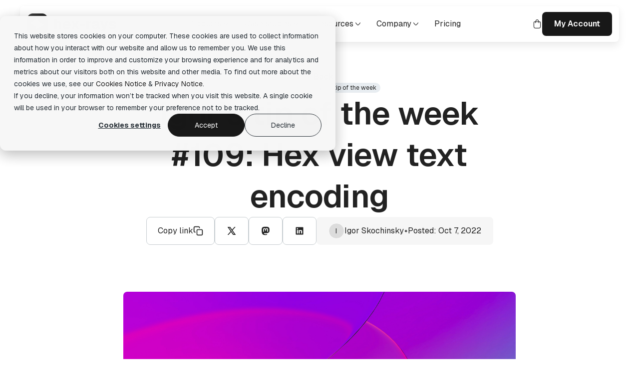

--- FILE ---
content_type: text/html; charset=UTF-8
request_url: https://hex-rays.com/blog/igors-tip-of-the-week-109-hex-view-text-encoding
body_size: 18378
content:
<!doctype html><html lang="en-us"><head>
    <meta charset="utf-8">
    <title>Igor’s tip of the week #109:  Hex view text encoding – Hex Rays</title>
    
    <link rel="shortcut icon" href="https://hex-rays.com/hubfs/Ico-logo.png">
    <meta name="description" content="The Hex view is used to display the contents of the database as a hex dump. It is also used during debugging to display memory contents. By default it has ">
    
    
    <meta name="viewport" content="width=device-width, initial-scale=1">

    
    <meta property="og:description" content="The Hex view is used to display the contents of the database as a hex dump. It is also used during debugging to display memory contents. By default it has ">
    <meta property="og:title" content="Igor’s tip of the week #109:  Hex view text encoding – Hex Rays">
    <meta name="twitter:description" content="The Hex view is used to display the contents of the database as a hex dump. It is also used during debugging to display memory contents. By default it has ">
    <meta name="twitter:title" content="Igor’s tip of the week #109:  Hex view text encoding – Hex Rays">

    

    

    <style>
a.cta_button{-moz-box-sizing:content-box !important;-webkit-box-sizing:content-box !important;box-sizing:content-box !important;vertical-align:middle}.hs-breadcrumb-menu{list-style-type:none;margin:0px 0px 0px 0px;padding:0px 0px 0px 0px}.hs-breadcrumb-menu-item{float:left;padding:10px 0px 10px 10px}.hs-breadcrumb-menu-divider:before{content:'›';padding-left:10px}.hs-featured-image-link{border:0}.hs-featured-image{float:right;margin:0 0 20px 20px;max-width:50%}@media (max-width: 568px){.hs-featured-image{float:none;margin:0;width:100%;max-width:100%}}.hs-screen-reader-text{clip:rect(1px, 1px, 1px, 1px);height:1px;overflow:hidden;position:absolute !important;width:1px}
</style>

<link rel="stylesheet" href="https://hex-rays.com/hubfs/hub_generated/template_assets/1/230221137125/1768521168642/template_main.min.css">
<link rel="stylesheet" href="https://hex-rays.com/hubfs/hub_generated/template_assets/1/230221137127/1768521165552/template_theme.min.css">
<link rel="stylesheet" href="https://7052064.fs1.hubspotusercontent-na1.net/hubfs/7052064/hub_generated/module_assets/1/-2712622/1768512421146/module_search_input.min.css">

<style>
  #hs_cos_wrapper_site_search .hs-search-field__bar>form {}

#hs_cos_wrapper_site_search .hs-search-field__bar>form>label {}

#hs_cos_wrapper_site_search .hs-search-field__bar>form>.hs-search-field__input {}

#hs_cos_wrapper_site_search .hs-search-field__button {}

#hs_cos_wrapper_site_search .hs-search-field__button:hover,
#hs_cos_wrapper_site_search .hs-search-field__button:focus {}

#hs_cos_wrapper_site_search .hs-search-field__button:active {}

#hs_cos_wrapper_site_search .hs-search-field--open .hs-search-field__suggestions {}

#hs_cos_wrapper_site_search .hs-search-field--open .hs-search-field__suggestions a {}

#hs_cos_wrapper_site_search .hs-search-field--open .hs-search-field__suggestions a:hover {}

</style>

<link rel="stylesheet" href="https://hex-rays.com/hubfs/hub_generated/module_assets/1/230260238548/1747145592243/module_Footer.min.css">
<style>
  @font-face {
    font-family: "Geist";
    font-weight: 700;
    font-style: normal;
    font-display: swap;
    src: url("/_hcms/googlefonts/Geist/700.woff2") format("woff2"), url("/_hcms/googlefonts/Geist/700.woff") format("woff");
  }
  @font-face {
    font-family: "Geist";
    font-weight: 600;
    font-style: normal;
    font-display: swap;
    src: url("/_hcms/googlefonts/Geist/600.woff2") format("woff2"), url("/_hcms/googlefonts/Geist/600.woff") format("woff");
  }
  @font-face {
    font-family: "Geist";
    font-weight: 400;
    font-style: normal;
    font-display: swap;
    src: url("/_hcms/googlefonts/Geist/regular.woff2") format("woff2"), url("/_hcms/googlefonts/Geist/regular.woff") format("woff");
  }
  @font-face {
    font-family: "Geist";
    font-weight: 700;
    font-style: normal;
    font-display: swap;
    src: url("/_hcms/googlefonts/Geist/700.woff2") format("woff2"), url("/_hcms/googlefonts/Geist/700.woff") format("woff");
  }
  @font-face {
    font-family: "Inter";
    font-weight: 400;
    font-style: normal;
    font-display: swap;
    src: url("/_hcms/googlefonts/Inter/regular.woff2") format("woff2"), url("/_hcms/googlefonts/Inter/regular.woff") format("woff");
  }
  @font-face {
    font-family: "Inter";
    font-weight: 700;
    font-style: normal;
    font-display: swap;
    src: url("/_hcms/googlefonts/Inter/700.woff2") format("woff2"), url("/_hcms/googlefonts/Inter/700.woff") format("woff");
  }
  @font-face {
    font-family: "Geist Mono";
    font-weight: 400;
    font-style: normal;
    font-display: swap;
    src: url("/_hcms/googlefonts/Geist_Mono/regular.woff2") format("woff2"), url("/_hcms/googlefonts/Geist_Mono/regular.woff") format("woff");
  }
  @font-face {
    font-family: "Geist Mono";
    font-weight: 700;
    font-style: normal;
    font-display: swap;
    src: url("/_hcms/googlefonts/Geist_Mono/700.woff2") format("woff2"), url("/_hcms/googlefonts/Geist_Mono/700.woff") format("woff");
  }
</style>

    <script type="application/ld+json">
{
  "mainEntityOfPage" : {
    "@type" : "WebPage",
    "@id" : "https://hex-rays.com/blog/igors-tip-of-the-week-109-hex-view-text-encoding"
  },
  "author" : {
    "name" : "Igor Skochinsky",
    "url" : "https://hex-rays.com/blog/author/igor-skochinsky",
    "@type" : "Person"
  },
  "headline" : "Igor’s tip of the week #109:  Hex view text encoding – Hex Rays",
  "datePublished" : "2022-10-06T22:00:00.000Z",
  "dateModified" : "2024-06-18T08:53:17.497Z",
  "publisher" : {
    "name" : "Hex-Rays S.A",
    "logo" : {
      "@type" : "ImageObject"
    },
    "@type" : "Organization"
  },
  "@context" : "https://schema.org",
  "@type" : "BlogPosting",
  "image" : [ "https://hex-rays.com/hubfs/Imported_Blog_Media/bg-banner-Jun-18-2024-08-52-18-9716-AM.png" ]
}
</script>

<script src="https://code.jquery.com/jquery-3.7.1.js"></script>

  <script data-search_input-config="config_site_search" type="application/json">
  {
    "autosuggest_results_message": "Results for \u201C[[search_term]]\u201D",
    "autosuggest_no_results_message": "There are no autosuggest results for \u201C[[search_term]]\u201D",
    "sr_empty_search_field_message": "There are no suggestions because the search field is empty.",
    "sr_autosuggest_results_message": "There are currently [[number_of_results]] auto-suggested results for [[search_term]]. Navigate to the results list by pressing the down arrow key, or press return to search for all results.",
    "sr_search_field_aria_label": "This is a search field with an auto-suggest feature attached.",
    "sr_search_button_aria_label": "Search"
  }
  </script>

  <script id="hs-search-input__valid-content-types" type="application/json">
    [
      
        "SITE_PAGE",
      
        "LANDING_PAGE",
      
        "BLOG_POST",
      
        "LISTING_PAGE",
      
        "KNOWLEDGE_ARTICLE",
      
        "HS_CASE_STUDY"
      
    ]
  </script>



    
<!--  Added by GoogleAnalytics4 integration -->
<script>
var _hsp = window._hsp = window._hsp || [];
window.dataLayer = window.dataLayer || [];
function gtag(){dataLayer.push(arguments);}

var useGoogleConsentModeV2 = true;
var waitForUpdateMillis = 1000;


if (!window._hsGoogleConsentRunOnce) {
  window._hsGoogleConsentRunOnce = true;

  gtag('consent', 'default', {
    'ad_storage': 'denied',
    'analytics_storage': 'denied',
    'ad_user_data': 'denied',
    'ad_personalization': 'denied',
    'wait_for_update': waitForUpdateMillis
  });

  if (useGoogleConsentModeV2) {
    _hsp.push(['useGoogleConsentModeV2'])
  } else {
    _hsp.push(['addPrivacyConsentListener', function(consent){
      var hasAnalyticsConsent = consent && (consent.allowed || (consent.categories && consent.categories.analytics));
      var hasAdsConsent = consent && (consent.allowed || (consent.categories && consent.categories.advertisement));

      gtag('consent', 'update', {
        'ad_storage': hasAdsConsent ? 'granted' : 'denied',
        'analytics_storage': hasAnalyticsConsent ? 'granted' : 'denied',
        'ad_user_data': hasAdsConsent ? 'granted' : 'denied',
        'ad_personalization': hasAdsConsent ? 'granted' : 'denied'
      });
    }]);
  }
}

gtag('js', new Date());
gtag('set', 'developer_id.dZTQ1Zm', true);
gtag('config', 'G-Y2G1VBHRDB');
</script>
<script async src="https://www.googletagmanager.com/gtag/js?id=G-Y2G1VBHRDB"></script>

<!-- /Added by GoogleAnalytics4 integration -->


<!-- Hotjar Tracking Code for https://hex-rays.com -->
<script>
  $(document).ready(function() { 
    if ($('.hs-inline-edit').length === 0) {
      (function(h,o,t,j,a,r){
        h.hj=h.hj||function(){(h.hj.q=h.hj.q||[]).push(arguments)};
        h._hjSettings={hjid:5130713,hjsv:6};
        a=o.getElementsByTagName('head')[0];
        r=o.createElement('script');r.async=1;
        r.src=t+h._hjSettings.hjid+j+h._hjSettings.hjsv;
        a.appendChild(r);
      })(window,document,'https://static.hotjar.com/c/hotjar-','.js?sv=');
    }
  });
</script>
<link rel="stylesheet" href="https://sets.hugeicons.com/7v2rm862ty6.css" crossorigin="anonymous">
<link rel="amphtml" href="https://hex-rays.com/blog/igors-tip-of-the-week-109-hex-view-text-encoding?hs_amp=true">

<meta property="og:image" content="https://hex-rays.com/hubfs/Imported_Blog_Media/bg-banner-Jun-18-2024-08-52-18-9716-AM.png">
<meta property="og:image:width" content="2200">
<meta property="og:image:height" content="1368">

<meta name="twitter:image" content="https://hex-rays.com/hubfs/Imported_Blog_Media/bg-banner-Jun-18-2024-08-52-18-9716-AM.png">


<meta property="og:url" content="https://hex-rays.com/blog/igors-tip-of-the-week-109-hex-view-text-encoding">
<meta name="twitter:card" content="summary_large_image">

<link rel="canonical" href="https://hex-rays.com/blog/igors-tip-of-the-week-109-hex-view-text-encoding">

<meta property="og:type" content="article">
<link rel="alternate" type="application/rss+xml" href="https://hex-rays.com/blog/rss.xml">
<meta name="twitter:domain" content="hex-rays.com">
<script src="//platform.linkedin.com/in.js" type="text/javascript">
    lang: en_US
</script>

<meta http-equiv="content-language" content="en-us">






    
    
    
    <script src=""></script>
    <script src=""></script>
    <script src=""></script>
<!--     <link rel="stylesheet" href="https://sets.hugeicons.com/7v2rm862ty6.css" crossorigin="anonymous"> -->
  <meta name="generator" content="HubSpot"></head>

  <body>
    <div class="page-wrapper wp-layout">
      <div class="body-wrapper   hs-content-id-106607816640 hs-blog-post hs-blog-id-106590202301">
        
        <div data-global-resource-path="hex-rays-corporate-website-2025/templates/partials/navigation.html"><!-- Begin partial -->
<nav class="navigation-wrapper">
  <div class="container">
    <div class="navigation nav-desktop">
      <div class="level-0">
        <div class="logo">
          
          <span id="hs_cos_wrapper_nav_" class="hs_cos_wrapper hs_cos_wrapper_widget hs_cos_wrapper_type_logo" style="" data-hs-cos-general-type="widget" data-hs-cos-type="logo"><a href="https://hex-rays.com" id="hs-link-nav_" style="border-width:0px;border:0px;"><img src="https://hex-rays.com/hubfs/logo.svg" class="hs-image-widget " height="44" style="height: auto;width:180px;border-width:0px;border:0px;" width="180" alt="logo" title="logo" loading=""></a></span>
        </div>
        <div class="top-level-menu-wrapper">
          <ul class="top-level-menu">
            
            
            
            <li data-submenu="submenu-1" class="top-level-menu-link has-submenu">
              
                <div href="" class="text-primary">
                Products
                
                <i class="hgi hgi-stroke hgi-arrow-down-01"></i>
                
              </div>
              
            </li>
            
            
            
            <li data-submenu="submenu-2" class="top-level-menu-link has-submenu">
              
                <div href="" class="text-primary">
                Case studies
                
                <i class="hgi hgi-stroke hgi-arrow-down-01"></i>
                
              </div>
              
            </li>
            
            
            
            <li data-submenu="submenu-3" class="top-level-menu-link has-submenu">
              
                <div href="" class="text-primary">
                Resources
                
                <i class="hgi hgi-stroke hgi-arrow-down-01"></i>
                
              </div>
              
            </li>
            
            
            
            <li data-submenu="submenu-4" class="top-level-menu-link has-submenu">
              
                <div href="" class="text-primary">
                Company
                
                <i class="hgi hgi-stroke hgi-arrow-down-01"></i>
                
              </div>
              
            </li>
            
            
            
            <li class="top-level-menu-link ">
              
              <a href="https://hex-rays.com/pricing" class="text-primary">
                Pricing
                
              </a>
              
            </li>
            
          </ul>
          <div class="menu-indicator"></div>
        </div>
        <div class="actions">
          
          

          <a href="https://my.hex-rays.com/shop" class="hgi hgi-stroke hgi-shopping-basket-01" id="store-link">
          </a>
          
          
          <span class="site-global-search hgi hgi-solid hgi-search-01" id="site-search"></span>
          <a href="https://my.hex-rays.com/" class="primary-button">
            My Account
          </a>
        </div>
      </div>
      <div class="submenus-wrapper">
        <div class="submenus">
          
          
          <div id="submenu-1" class="submenu columns-4">
            
            <div class="column column-1 border-right">
              
              
              <div class="nav-link-wrapper">
                
                
                <a href="https://hex-rays.com/ida-pro">
                  IDA Pro
                  <p class="text-secondary">State-of-the-art, binary code analysis tool</p>
                  
                </a>
              </div>
              
              <div class="nav-link-wrapper">
                
                
                <a href="https://hex-rays.com/ida-home">
                  IDA Home
                  <p class="text-secondary">Affordable tool for reverse engineering hobbyists</p>
                  
                </a>
              </div>
              
              <div class="nav-link-wrapper">
                
                
                <a href="https://hex-rays.com/ida-free">
                  IDA Free
                  <p class="text-secondary">Lightweight IDA at no cost to evaluate basic features</p>
                  
                </a>
              </div>
              
              <div class="nav-link-wrapper">
                
                
                <a href="https://hex-rays.com/classroom">
                  IDA Classroom
                  <p class="text-secondary">Powerful IDA for education providers and universities</p>
                  
                </a>
              </div>
              
              <div class="nav-link-wrapper">
                
                
                <a href="https://hex-rays.com/ida-pro-oem">
                  IDA Pro OEM
                  <p class="text-secondary">The license you need to sell software or SaaS based on IDA</p>
                  
                </a>
              </div>
              
            </div>
            
            <div class="column column-2 ">
              <p class="col-title text-gray-7">Features</p>
              
              <div class="nav-link-wrapper">
                
                
                <a href="https://hex-rays.com/decompiler">
                  Decompilers
                  <p class="text-secondary">Easily readable pseudocode to enhance your binary analysis</p>
                  
                </a>
              </div>
              
              <div class="nav-link-wrapper">
                
                
                <a href="https://hex-rays.com/lumina">
                  Private Lumina Add-on
                  <p class="text-secondary">Fast function recognition within your organization</p>
                  
                </a>
              </div>
              
              <div class="nav-link-wrapper">
                
                
                <a href="https://hex-rays.com/teams">
                  Teams Add-on
                  <p class="text-secondary">Collaborative reverse engineering</p>
                  
                </a>
              </div>
              
            </div>
            
            <div class="column column-3 ">
              <p class="col-title text-gray-7">Others</p>
              
              <div class="nav-link-wrapper">
                
                
                <a href="https://hex-rays.com/training">
                  Training courses
                  <p class="text-secondary">Expert-level courses for mastering complex reverse engineering techniques.</p>
                  
                </a>
              </div>
              
            </div>
            
            <div class="column column-4 highlight">
              <p class="col-title text-gray-7">Help</p>
              
              <div class="nav-link-wrapper">
                
                
                <a href="https://hex-rays.com/faqs">
                  FAQs
                  <p class="text-secondary">Commonly asked questions and their answers.</p>
                  <i class="hgi hgi-stroke hgi-arrow-right-02"></i>
                </a>
              </div>
              
              <div class="nav-link-wrapper">
                
                
                <a href="https://docs.hex-rays.com" target="_blank" rel="noopener">
                  Documentation
                  <p class="text-secondary">Comprehensive user guides and technical documentation.</p>
                  <i class="hgi hgi-stroke hgi-arrow-right-02"></i>
                </a>
              </div>
              
              <div class="nav-link-wrapper">
                
                
                <a href="https://hex-rays.com/partners">
                  Our reseller partners
                  <p class="text-secondary">Information about our official reseller partners.</p>
                  <i class="hgi hgi-stroke hgi-arrow-right-02"></i>
                </a>
              </div>
              
            </div>
            
          </div>
          
          
          
          <div id="submenu-2" class="submenu columns-3">
            
            <div class="column column-1 ">
              
              
              <div class="nav-link-wrapper">
                
                
                <a href="https://hex-rays.com/case-studies/digital-forensics">
                  Malware analysis &amp; Digital forensics
                  <p class="text-secondary">Digital forensic investigations occur when a system is compromised by malicious software.</p>
                  
                </a>
              </div>
              
              <div class="nav-link-wrapper">
                
                
                <a href="https://hex-rays.com/case-studies/penetration-testing">
                  Vulnerability research &amp; Penetration testing
                  <p class="text-secondary">There is a strong incentive for software developers to attack their own software for the purpose of hardening security.</p>
                  
                </a>
              </div>
              
              <div class="nav-link-wrapper">
                
                
                <a href="https://hex-rays.com/case-studies/intellectual-property">
                  Intellectual property
                  <p class="text-secondary">Intellectual property is an essential asset of many companies.</p>
                  
                </a>
              </div>
              
            </div>
            
            <div class="column column-2 ">
              
              
              <div class="nav-link-wrapper">
                
                
                <a href="https://hex-rays.com/case-studies/dynamic-analysis-and-debugging">
                  Dynamic Analysis &amp; Debugging
                  <p class="text-secondary">Disassembling a computer program can reveal a great deal about its behavior, but there are many ways to limit the usefulness of the raw disassembly.</p>
                  
                </a>
              </div>
              
              <div class="nav-link-wrapper">
                
                
                <a href="https://hex-rays.com/case-studies/automotive-security">
                  Automotive security
                  <p class="text-secondary">Modern vehicles are rolling software ecosystems. They are now more reliant on firmware running on microcontrollers instead of pure hardware like in the past.</p>
                  
                </a>
              </div>
              
              <div class="nav-link-wrapper">
                
                
                <a href="https://hex-rays.com/case-studies/interoperability">
                  Interoperability
                  <p class="text-secondary">Information is rarely produced and consumed strictly inside an application.</p>
                  
                </a>
              </div>
              
              <div class="nav-link-wrapper">
                
                
                <a href="https://hex-rays.com/case-studies">
                  See all case studies
                  
                  
                </a>
              </div>
              
            </div>
            
            <div class="column column-3 highlight">
              <p class="col-title text-gray-7">Help</p>
              
              <div class="nav-link-wrapper">
                
                
                <a href="https://hex-rays.com/pricing">
                  Pricing
                  <p class="text-secondary">Information on our product pricing and available plans.</p>
                  <i class="hgi hgi-stroke hgi-arrow-right-02"></i>
                </a>
              </div>
              
              <div class="nav-link-wrapper">
                
                
                <a href="https://hex-rays.com/faqs">
                  FAQs
                  <p class="text-secondary">Commonly asked questions and their answers.</p>
                  <i class="hgi hgi-stroke hgi-arrow-right-02"></i>
                </a>
              </div>
              
              <div class="nav-link-wrapper">
                
                
                <a href="https://hex-rays.com/partners">
                  Our reseller partners
                  <p class="text-secondary">Information about our official reseller partners.</p>
                  <i class="hgi hgi-stroke hgi-arrow-right-02"></i>
                </a>
              </div>
              
            </div>
            
          </div>
          
          
          
          <div id="submenu-3" class="submenu columns-4">
            
            <div class="column column-1 ">
              <p class="col-title text-gray-7">Learn &amp; Connect</p>
              
              <div class="nav-link-wrapper">
                
                
                <a href="https://docs.hex-rays.com" target="_blank" rel="noopener">
                  Documentation
                  <p class="text-secondary">Comprehensive user guides and technical documentation.</p>
                  
                </a>
              </div>
              
              <div class="nav-link-wrapper">
                
                
                <a href="https://hex-rays.com/blog">
                  Blog
                  <p class="text-secondary">Insights, updates, and articles from the Hex-Rays team.</p>
                  
                </a>
              </div>
              
              <div class="nav-link-wrapper">
                
                
                <a href="https://community.hex-rays.com/" target="_blank" rel="noopener">
                  Forum
                  <p class="text-secondary">Participate in our forum for questions and community support.</p>
                  
                </a>
              </div>
              
            </div>
            
            <div class="column column-2 ">
              <p class="col-title text-gray-7">Incentives</p>
              
              <div class="nav-link-wrapper">
                
                
                <a href="https://hex-rays.com/beta-program">
                  Beta Program
                  <p class="text-secondary">Be first to try new features and shape the outcome.</p>
                  
                </a>
              </div>
              
              <div class="nav-link-wrapper">
                
                
                <a href="https://hex-rays.com/bug-bounty">
                  Bug Bounty
                  <p class="text-secondary">Report security vulnerabilities and earn rewards for your contributions.</p>
                  
                </a>
              </div>
              
              <div class="nav-link-wrapper">
                
                
                <a href="https://hex-rays.com/ctf-sponsorship-program">
                  CTF Sponsorship Program
                  <p class="text-secondary">You’re hosting a competition or competing on the world stage, we want to help.</p>
                  
                </a>
              </div>
              
              <div class="nav-link-wrapper">
                
                
                <a href="https://hex-rays.com/classroom">
                  Classroom Program
                  <p class="text-secondary">Academia and education providers can take advantage of IDA with attractive discounts.</p>
                  
                </a>
              </div>
              
              <div class="nav-link-wrapper">
                
                
                <a href="https://hex-rays.com/contributor-program">
                  Contributor Program
                  <p class="text-secondary">Become a contributor who designs, builds, and maintains IDA plugins, applications, and content.</p>
                  
                </a>
              </div>
              
            </div>
            
            <div class="column column-3 ">
              <p class="col-title text-gray-7">Supercharge</p>
              
              <div class="nav-link-wrapper">
                
                
                <a href="https://plugins.hex-rays.com/">
                  Community Plugins
                  <p class="text-secondary">Enhance IDA with a variety of plugins.</p>
                  
                </a>
              </div>
              
              <div class="nav-link-wrapper">
                
                
                <a href="https://hex-rays.com/plugin-contest">
                  Plugin Contest 
                  <p class="text-secondary">Awarding innovation in the IDA community with cash and prizes.</p>
                  
                </a>
              </div>
              
              <div class="nav-link-wrapper">
                
                
                <a href="https://github.com/HexRaysSA" target="_blank" rel="noopener">
                  Open-Source Projects
                  <p class="text-secondary">Official Hex-Rays open-source projects and SDK.</p>
                  
                </a>
              </div>
              
            </div>
            
            <div class="column column-4 highlight">
              <p class="col-title text-gray-7">Help</p>
              
              <div class="nav-link-wrapper">
                
                
                <a href="https://hex-rays.com/faqs">
                  FAQs
                  <p class="text-secondary">Commonly asked questions and their answers.</p>
                  <i class="hgi hgi-stroke hgi-arrow-right-02"></i>
                </a>
              </div>
              
              <div class="nav-link-wrapper">
                
                
                <a href="https://my.hex-rays.com/download-center" target="_blank" rel="noopener">
                  Download center
                  <p class="text-secondary">Access and download the latest versions of SDKs &amp; utilities.</p>
                  <i class="hgi hgi-stroke hgi-arrow-right-02"></i>
                </a>
              </div>
              
              <div class="nav-link-wrapper">
                
                
                <a href="https://hex-rays.com/partners">
                  Our reseller partners
                  <p class="text-secondary">Information about our official reseller partners.</p>
                  <i class="hgi hgi-stroke hgi-arrow-right-02"></i>
                </a>
              </div>
              
            </div>
            
          </div>
          
          
          
          <div id="submenu-4" class="submenu columns-3">
            
            <div class="column column-1 ">
              <p class="col-title text-gray-7">Company</p>
              
              <div class="nav-link-wrapper">
                
                
                <a href="https://hex-rays.com/about-us">
                  About us
                  <p class="text-secondary">Discover Hex-Rays’ journey in revolutionizing binary analysis and supporting cybersecurity professionals worldwide.</p>
                  
                </a>
              </div>
              
              <div class="nav-link-wrapper">
                
                
                <a href="https://hex-rays.com/careers">
                  Careers
                  <p class="text-secondary">Join our team of experts and contribute to advancing reverse engineering and cybersecurity tools.</p>
                  
                </a>
              </div>
              
              <div class="nav-link-wrapper">
                
                
                <a href="https://hex-rays.com/contact">
                  Contact us
                  <p class="text-secondary">Do you need advice in selecting the right plan or managing your account?</p>
                  
                </a>
              </div>
              
            </div>
            
            <div class="column column-2 ">
              <p class="col-title text-gray-7">Legal</p>
              
              <div class="nav-link-wrapper">
                
                
                <a href="https://hex-rays.com/privacy-policy">
                  Privacy policy
                  <p class="text-secondary">Learn how we prioritize and protect your data and ensure transparency in our practices.</p>
                  
                </a>
              </div>
              
              <div class="nav-link-wrapper">
                
                
                <a href="https://hex-rays.com/terms">
                  Terms of use
                  <p class="text-secondary">Understand the guidelines and conditions for using our products and services effectively.</p>
                  
                </a>
              </div>
              
              <div class="nav-link-wrapper">
                
                
                <a href="https://hex-rays.com/cookies-notice">
                  Cookies notice
                  
                  
                </a>
              </div>
              
            </div>
            
            <div class="column column-3 highlight">
              <p class="col-title text-gray-7">Help</p>
              
              <div class="nav-link-wrapper">
                
                
                <a href="https://hex-rays.com/contact">
                  General questions?
                  <p class="text-secondary">Do you need advice in selecting the right plan or managing your account?</p>
                  <i class="hgi hgi-stroke hgi-arrow-right-02"></i>
                </a>
              </div>
              
              <div class="nav-link-wrapper">
                
                
                <a href="https://support.hex-rays.com/" target="_blank" rel="noopener">
                  Need Support?
                  <p class="text-secondary">Open a support ticket to request assistance from our support team.</p>
                  <i class="hgi hgi-stroke hgi-arrow-right-02"></i>
                </a>
              </div>
              
            </div>
            
          </div>
          
          
          
          
        </div>
      </div>
    </div>

    <div class="navigation nav-mobile">
      <div class="level-0">
        <div class="logo">
          
          <span id="hs_cos_wrapper_nav_" class="hs_cos_wrapper hs_cos_wrapper_widget hs_cos_wrapper_type_logo" style="" data-hs-cos-general-type="widget" data-hs-cos-type="logo"><a href="https://hex-rays.com" id="hs-link-nav_" style="border-width:0px;border:0px;"><img src="https://hex-rays.com/hubfs/logo.svg" class="hs-image-widget " height="44" style="height: auto;width:180px;border-width:0px;border:0px;" width="180" alt="logo" title="logo" loading=""></a></span>
        </div>

        <div class="menu-btn-wrapper">
          <div class="menu-btn">
            <span></span>
          </div>
        </div>

      </div>
      <div class="level-1">
        <ul>
          
          
          
          <li data-submenu="submenu-1" class="top-level-menu-link has-submenu">
            
            <a href="https://my.hex-rays.com/" class="text-primary">
              Products
              
              <i class="hgi hgi-stroke hgi-arrow-down-01"></i>
              
            </a>
            
            
            <div id="mobile-submenu-1" class="mobile-submenu">
              
              
              <div class="column column-1">
                
                
                <div class="nav-link-wrapper">
                  
                  
                  <a href="https://hex-rays.com/ida-pro">
                    IDA Pro
                    <p class="text-secondary">State-of-the-art, binary code analysis tool</p>
                    
                  </a>
                </div>
                
                <div class="nav-link-wrapper">
                  
                  
                  <a href="https://hex-rays.com/ida-home">
                    IDA Home
                    <p class="text-secondary">Affordable tool for reverse engineering hobbyists</p>
                    
                  </a>
                </div>
                
                <div class="nav-link-wrapper">
                  
                  
                  <a href="https://hex-rays.com/ida-free">
                    IDA Free
                    <p class="text-secondary">Lightweight IDA at no cost to evaluate basic features</p>
                    
                  </a>
                </div>
                
                <div class="nav-link-wrapper">
                  
                  
                  <a href="https://hex-rays.com/classroom">
                    IDA Classroom
                    <p class="text-secondary">Powerful IDA for education providers and universities</p>
                    
                  </a>
                </div>
                
                <div class="nav-link-wrapper">
                  
                  
                  <a href="https://hex-rays.com/ida-pro-oem">
                    IDA Pro OEM
                    <p class="text-secondary">The license you need to sell software or SaaS based on IDA</p>
                    
                  </a>
                </div>
                
              </div>
              
              
              
              <div class="column column-2">
                <p class="col-title text-gray-6">Features</p>
                
                <div class="nav-link-wrapper">
                  
                  
                  <a href="https://hex-rays.com/decompiler">
                    Decompilers
                    <p class="text-secondary">Easily readable pseudocode to enhance your binary analysis</p>
                    
                  </a>
                </div>
                
                <div class="nav-link-wrapper">
                  
                  
                  <a href="https://hex-rays.com/lumina">
                    Private Lumina Add-on
                    <p class="text-secondary">Fast function recognition within your organization</p>
                    
                  </a>
                </div>
                
                <div class="nav-link-wrapper">
                  
                  
                  <a href="https://hex-rays.com/teams">
                    Teams Add-on
                    <p class="text-secondary">Collaborative reverse engineering</p>
                    
                  </a>
                </div>
                
              </div>
              
              
              
              <div class="column column-3">
                <p class="col-title text-gray-6">Others</p>
                
                <div class="nav-link-wrapper">
                  
                  
                  <a href="https://hex-rays.com/training">
                    Training courses
                    <p class="text-secondary">Expert-level courses for mastering complex reverse engineering techniques.</p>
                    
                  </a>
                </div>
                
              </div>
              
              
              
              
            </div>
            
          </li>
          
          
          
          <li data-submenu="submenu-2" class="top-level-menu-link has-submenu">
            
            <a href="https://my.hex-rays.com/" class="text-primary">
              Case studies
              
              <i class="hgi hgi-stroke hgi-arrow-down-01"></i>
              
            </a>
            
            
            <div id="mobile-submenu-2" class="mobile-submenu">
              
              
              <div class="column column-1">
                
                
                <div class="nav-link-wrapper">
                  
                  
                  <a href="https://hex-rays.com/case-studies/digital-forensics">
                    Malware analysis &amp; Digital forensics
                    <p class="text-secondary">Digital forensic investigations occur when a system is compromised by malicious software.</p>
                    
                  </a>
                </div>
                
                <div class="nav-link-wrapper">
                  
                  
                  <a href="https://hex-rays.com/case-studies/penetration-testing">
                    Vulnerability research &amp; Penetration testing
                    <p class="text-secondary">There is a strong incentive for software developers to attack their own software for the purpose of hardening security.</p>
                    
                  </a>
                </div>
                
                <div class="nav-link-wrapper">
                  
                  
                  <a href="https://hex-rays.com/case-studies/intellectual-property">
                    Intellectual property
                    <p class="text-secondary">Intellectual property is an essential asset of many companies.</p>
                    
                  </a>
                </div>
                
              </div>
              
              
              
              <div class="column column-2">
                
                
                <div class="nav-link-wrapper">
                  
                  
                  <a href="https://hex-rays.com/case-studies/dynamic-analysis-and-debugging">
                    Dynamic Analysis &amp; Debugging
                    <p class="text-secondary">Disassembling a computer program can reveal a great deal about its behavior, but there are many ways to limit the usefulness of the raw disassembly.</p>
                    
                  </a>
                </div>
                
                <div class="nav-link-wrapper">
                  
                  
                  <a href="https://hex-rays.com/case-studies/automotive-security">
                    Automotive security
                    <p class="text-secondary">Modern vehicles are rolling software ecosystems. They are now more reliant on firmware running on microcontrollers instead of pure hardware like in the past.</p>
                    
                  </a>
                </div>
                
                <div class="nav-link-wrapper">
                  
                  
                  <a href="https://hex-rays.com/case-studies/interoperability">
                    Interoperability
                    <p class="text-secondary">Information is rarely produced and consumed strictly inside an application.</p>
                    
                  </a>
                </div>
                
                <div class="nav-link-wrapper">
                  
                  
                  <a href="https://hex-rays.com/case-studies">
                    See all case studies
                    
                    
                  </a>
                </div>
                
              </div>
              
              
              
              
            </div>
            
          </li>
          
          
          
          <li data-submenu="submenu-3" class="top-level-menu-link has-submenu">
            
            <a href="https://my.hex-rays.com/" class="text-primary">
              Resources
              
              <i class="hgi hgi-stroke hgi-arrow-down-01"></i>
              
            </a>
            
            
            <div id="mobile-submenu-3" class="mobile-submenu">
              
              
              <div class="column column-1">
                <p class="col-title text-gray-6">Learn &amp; Connect</p>
                
                <div class="nav-link-wrapper">
                  
                  
                  <a href="https://docs.hex-rays.com" target="_blank" rel="noopener">
                    Documentation
                    <p class="text-secondary">Comprehensive user guides and technical documentation.</p>
                    
                  </a>
                </div>
                
                <div class="nav-link-wrapper">
                  
                  
                  <a href="https://hex-rays.com/blog">
                    Blog
                    <p class="text-secondary">Insights, updates, and articles from the Hex-Rays team.</p>
                    
                  </a>
                </div>
                
                <div class="nav-link-wrapper">
                  
                  
                  <a href="https://community.hex-rays.com/" target="_blank" rel="noopener">
                    Forum
                    <p class="text-secondary">Participate in our forum for questions and community support.</p>
                    
                  </a>
                </div>
                
              </div>
              
              
              
              <div class="column column-2">
                <p class="col-title text-gray-6">Incentives</p>
                
                <div class="nav-link-wrapper">
                  
                  
                  <a href="https://hex-rays.com/beta-program">
                    Beta Program
                    <p class="text-secondary">Be first to try new features and shape the outcome.</p>
                    
                  </a>
                </div>
                
                <div class="nav-link-wrapper">
                  
                  
                  <a href="https://hex-rays.com/bug-bounty">
                    Bug Bounty
                    <p class="text-secondary">Report security vulnerabilities and earn rewards for your contributions.</p>
                    
                  </a>
                </div>
                
                <div class="nav-link-wrapper">
                  
                  
                  <a href="https://hex-rays.com/ctf-sponsorship-program">
                    CTF Sponsorship Program
                    <p class="text-secondary">You’re hosting a competition or competing on the world stage, we want to help.</p>
                    
                  </a>
                </div>
                
                <div class="nav-link-wrapper">
                  
                  
                  <a href="https://hex-rays.com/classroom">
                    Classroom Program
                    <p class="text-secondary">Academia and education providers can take advantage of IDA with attractive discounts.</p>
                    
                  </a>
                </div>
                
                <div class="nav-link-wrapper">
                  
                  
                  <a href="https://hex-rays.com/contributor-program">
                    Contributor Program
                    <p class="text-secondary">Become a contributor who designs, builds, and maintains IDA plugins, applications, and content.</p>
                    
                  </a>
                </div>
                
              </div>
              
              
              
              <div class="column column-3">
                <p class="col-title text-gray-6">Supercharge</p>
                
                <div class="nav-link-wrapper">
                  
                  
                  <a href="https://plugins.hex-rays.com/">
                    Community Plugins
                    <p class="text-secondary">Enhance IDA with a variety of plugins.</p>
                    
                  </a>
                </div>
                
                <div class="nav-link-wrapper">
                  
                  
                  <a href="https://hex-rays.com/plugin-contest">
                    Plugin Contest 
                    <p class="text-secondary">Awarding innovation in the IDA community with cash and prizes.</p>
                    
                  </a>
                </div>
                
                <div class="nav-link-wrapper">
                  
                  
                  <a href="https://github.com/HexRaysSA" target="_blank" rel="noopener">
                    Open-Source Projects
                    <p class="text-secondary">Official Hex-Rays open-source projects and SDK.</p>
                    
                  </a>
                </div>
                
              </div>
              
              
              
              
            </div>
            
          </li>
          
          
          
          <li data-submenu="submenu-4" class="top-level-menu-link has-submenu">
            
            <a href="https://my.hex-rays.com/" class="text-primary">
              Company
              
              <i class="hgi hgi-stroke hgi-arrow-down-01"></i>
              
            </a>
            
            
            <div id="mobile-submenu-4" class="mobile-submenu">
              
              
              <div class="column column-1">
                <p class="col-title text-gray-6">Company</p>
                
                <div class="nav-link-wrapper">
                  
                  
                  <a href="https://hex-rays.com/about-us">
                    About us
                    <p class="text-secondary">Discover Hex-Rays’ journey in revolutionizing binary analysis and supporting cybersecurity professionals worldwide.</p>
                    
                  </a>
                </div>
                
                <div class="nav-link-wrapper">
                  
                  
                  <a href="https://hex-rays.com/careers">
                    Careers
                    <p class="text-secondary">Join our team of experts and contribute to advancing reverse engineering and cybersecurity tools.</p>
                    
                  </a>
                </div>
                
                <div class="nav-link-wrapper">
                  
                  
                  <a href="https://hex-rays.com/contact">
                    Contact us
                    <p class="text-secondary">Do you need advice in selecting the right plan or managing your account?</p>
                    
                  </a>
                </div>
                
              </div>
              
              
              
              <div class="column column-2">
                <p class="col-title text-gray-6">Legal</p>
                
                <div class="nav-link-wrapper">
                  
                  
                  <a href="https://hex-rays.com/privacy-policy">
                    Privacy policy
                    <p class="text-secondary">Learn how we prioritize and protect your data and ensure transparency in our practices.</p>
                    
                  </a>
                </div>
                
                <div class="nav-link-wrapper">
                  
                  
                  <a href="https://hex-rays.com/terms">
                    Terms of use
                    <p class="text-secondary">Understand the guidelines and conditions for using our products and services effectively.</p>
                    
                  </a>
                </div>
                
                <div class="nav-link-wrapper">
                  
                  
                  <a href="https://hex-rays.com/cookies-notice">
                    Cookies notice
                    
                    
                  </a>
                </div>
                
              </div>
              
              
              
              
            </div>
            
          </li>
          
          
          
          <li class="top-level-menu-link ">
            
            <a href="https://hex-rays.com/pricing" class="text-primary">
              Pricing
              
            </a>
            
            
          </li>
          
        </ul>
        <div class="actions border-gray-4">
          
          
          <a href="https://my.hex-rays.com/" class="primary-button">
            My Account
          </a>
        </div>
      </div>
    </div>
  </div>
</nav>

<style>
  .navigation-wrapper {
    position: fixed;
    top: 0;
    left: 0;
    width: 100%;
    height: auto;
    margin: 64px 0 0;
    padding: 0 24px;
    z-index: 999;
    transition: .2s ease;
  }

  .navigation {
    border-radius: 8px;
    background: #FFF;
    min-height: 72px;
    overflow: hidden;
    position: relative;
    box-shadow: 0px 0px 4px 0px rgba(0, 0, 0, 0.04), 0px 8px 16px 0px rgba(0, 0, 0, 0.08);
  }

  .navigation .level-0 .logo a,
  .navigation .level-0 .logo {
    font-size: 0;
    line-height: 0;
  }

  .navigation .level-0 {
    padding: 12px 14px;
    display: flex;
    align-items: center;
    justify-content: space-between;
  }

  .navigation-wrapper .container {
    position: relative;
  }

  .navigation .top-level-menu {
    list-style: none;
    padding: 0;
    margin: 0;
/*     font-size: 0; */
    position: relative;
    z-index: 2;
  }

  .navigation .top-level-menu-wrapper {
    position: relative;
  }
  
  .navigation .actions {
    display: flex;
    align-items: center;
    gap: 16px;
    justify-content: flex-end;
  }
  
/*   .navigation .actions,
  .navigation .level-0 .logo {
    min-width: 215px;
  } */

  .navigation .top-level-menu > li {
    display: inline-block;
    position: relative;
  }

  .navigation .column a {
    text-decoration: none;
    font-weight: 600;
    line-height: 18px;
    display: flex;
    color: rgba(34, 34, 34, 1.0);
    flex-direction: column;
    align-items: flex-start;
    gap: 4px;
  }

  .navigation .top-level-menu > li > div,
  .navigation .top-level-menu > li > a {
    text-decoration: none;
    /*   font-weight: 600; */
    padding: 12px;
    line-height: 24px;
    display: flex;
    color: rgba(34, 34, 34, 1.0);
    align-items: center;
    gap: 8px;
  }
  
  .navigation .top-level-menu > li > div {
    font-style: normal;
    font-weight: normal;
    text-decoration: none;
    font-size: 16px;
    cursor: default;
  }

  .navigation .top-level-menu > li > div i,
  .navigation .top-level-menu > li > a i {
    font-size: 18px;
    color: rgba(34, 34, 34, 1.0);
    transition: .2s ease;
  }

  .navigation .top-level-menu > .submenu-opened > div i,
  .navigation .top-level-menu > .submenu-opened > a i {
    transform: rotate(-180deg);
  }

  .navigation .menu-indicator {
    position: absolute;
    bottom: 0;
    height: 4px;
    width: 0;
    background-color: blue;
    transition: all 0.3s ease;
    border-radius: 9px;
    /*   background: #EBEBEB; */
    background-color: rgba(246, 246, 246, 1.0);
    z-index: 1;
  }

  .navigation .submenus-wrapper {
    position: absolute;
    top: 72px;
    left: 0;
    width: 100%;
    opacity: 0;
    transition: opacity 0.3s ease;
    overflow: hidden;
  }

  .navigation .submenus {
    display: flex;
    flex-direction: row;
    align-items: flex-start;
    transform: translateX(0%);
    transition: transform .4s ease;
  }

  .navigation .submenu {
    display: flex;
    align-items: stretch;
    flex-wrap: wrap;
    padding: 24px 8px 8px;
  }

  .navigation .submenu .column {
    padding: 12px;
    display: flex;
    flex-direction: column;
    gap: 4px;
  }

  .navigation .submenu .column.highlight .nav-link-wrapper {
    padding-right: 32px; 
  }


  .navigation .submenu .column .nav-link-wrapper {
    position: relative;
    padding: 12px;
    border-radius: 8px;
    transition: .2s ease;
  }

  .navigation .submenu .column .nav-link-wrapper:hover {
    /*   background: #EBEBEB; */
    background-color: rgba(246, 246, 246, 1.0);
  }

  .navigation .submenu .column .nav-link-wrapper i {
    font-size: 20px;
    position: absolute;
    top: 50%;
    right: 12px;
    margin-top: -10px;
    color: rgba(34, 34, 34, 1.0);
  }

  .navigation .submenu.columns-4 .column {
    width: 25%;
  }

  .navigation .submenu.columns-3 .column {
    width: calc(100% / 3);
  }

  .navigation .submenu .border-right {
    border-right: 1px solid #EBEBEB;
  }

  .navigation .submenu .highlight {
    background: linear-gradient(180deg, rgba(240, 240, 240, 0.24) 0%, #FFF 100%);
  }

  .navigation .column p {
    margin: 0;
    font-size: 12px;
    font-weight: 300;
    line-height: 16px;
  }

  .navigation .column .col-title {
    margin: 0;
    font-size: 16px;
  }

  .navigation .submenu .col-title {
    font-size: 16px;
    line-height: 24px;
    font-weight: 400;
    margin: 0;
    padding-left: 12px;
  }

  .navigation .submenus-wrapper.active {
    visibility: visible;
    opacity: 1;
    transition: opacity 0.4s ease;
  }
  
  
  #store-link,
  #site-search {
    font-size: 20px;
    cursor: pointer;
    transition: .2s ease;
  }
  
  #store-link:hover,
  #site-search:hover {
    opacity: .6;
  }

  @media (min-width: 1080px) {
    .nav-mobile {
      display: none;
    }
  }

  @media (max-width: 1079px) {
    .nav-desktop {
      display: none;
    }
    .navigation-wrapper {
      margin-top: 14px;
    }
    .navigation {
      height: auto;
      max-height: calc(100vh - 28px);
      overflow: auto;
    }
    .navigation ul {
      padding: 0;
      margin: 0;
      list-style: none;
    }

    .navigation .level-1 {
      padding: 24px 8px 8px;
      display: none;
    }

    .navigation .mobile-submenu {
      display: none; 
    }
    .navigation .mobile-submenu a {
      flex-direction: column;
      align-items: flex-start;
      padding: 12px;
      gap: 0;
    }
    .navigation .column .col-title {
      padding: 0 12px;
      margin: 16px 0 0;
    }
    .navigation .column {
      margin: 16px 0 0;
    }
    .navigation li {
      padding: 12px 16px;
    }
    .navigation li i {
      transform: translateX(0) rotate(0deg);
      transition: .2s ease;
    }
    .navigation .opened i {
      transform: translateX(0) rotate(-180deg);
    }
    .navigation li > div,
    .navigation li > a {
      width: 100%;
      justify-content: space-between;
      font-weight: 600;
      display: flex;
      font-size: 16px;
    }



    .menu-btn {
      height: 24px;
      width: 24px;
      padding: 2px;
      position: relative;
      cursor: pointer;
      box-sizing: border-box; /* This makes sure padding doesn't affect the overall dimensions */
      display: flex; /* Flexbox will be used for centering */
      align-items: center; /* This centers the child span vertically */
      justify-content: center; /* This centers the child span horizontally */
    }

    .menu-btn span,
    .menu-btn span::before,
    .menu-btn span::after {
      display: block; /* This ensures the content property takes up space */
      height: 2px;
      width: 20px; /* This is the width of the lines accounting for padding */
      background: #344054;
      position: absolute;
      transition: transform 0.3s ease, background-color 0.3s ease; /* Transition for transform and background-color */
      border-radius: 5px;
    }

    .menu-btn span::before,
    .menu-btn span::after {
      content: '';
    }

    .menu-btn span {
      background-color: #344054;
    }

    .menu-btn span::before {
      transform: translateY(-6px); /* Half of the total height of the 3 lines including space */
    }

    .menu-btn span::after {
      transform: translateY(6px); /* Half of the total height of the 3 lines including space */
    }

    /* Transformations when active class is added to menu-btn-1 */
    .menu-btn.active span::before {
      transform: translateY(0) rotate(45deg);
    }

    .menu-btn.active span::after {
      transform: translateY(0) rotate(-45deg);
    }

    .menu-btn.active span {
      background-color: transparent;
    }

    .menu-btn-wrapper {
      padding: 8px;
    }

    .nav-mobile .actions {
      padding: 24px 16px;
      margin: 24px 0 0;
      border-top-width: 1px;
      border-top-style: solid;
    }

    .nav-mobile .actions a {
      width: 100%;
    } 
  }

  @media (min-width: 1080px) {
    .navigation-wrapper {
      margin: 64px 0 0;
    }
  }
  
  @media (max-width: 992px) {
    .navigation-wrapper {
      padding: 0 12px;
    }
  }
  @media (min-width: 1080px) and (max-width: 1200px) {
    #store-link, #site-search {
      display: none;
    }
    .navigation .top-level-menu > li > div, .navigation .top-level-menu > li > a {
      padding: 8px;
      font-size: 14px;
    }
  }
</style>


<script>
  window.currency = 'USD';
</script>

<div class="search-modal-wrapper">
  <div class="modal">
    <i class="icon-x-close text-primary close"></i>
    <div class="modal-card">
      <i class="hgi hgi-solid hgi-search-01 icon-search "></i>
      <div id="hs_cos_wrapper_site_search" class="hs_cos_wrapper hs_cos_wrapper_widget hs_cos_wrapper_type_module" style="" data-hs-cos-general-type="widget" data-hs-cos-type="module">












  












<div class="hs-search-field">
    <div class="hs-search-field__bar hs-search-field__bar--button-inline  ">
      <form data-hs-do-not-collect="true" class="hs-search-field__form" action="/hs-search-results">

        <label class="hs-search-field__label " for="site_search-input">What you are looking for?</label>

        <input role="combobox" aria-expanded="false" aria-controls="autocomplete-results" aria-label="This is a search field with an auto-suggest feature attached." type="search" class="hs-search-field__input" id="site_search-input" name="q" autocomplete="off" aria-autocomplete="list" placeholder="Search">

        
          
            <input type="hidden" name="type" value="SITE_PAGE">
          
        
          
        
          
            <input type="hidden" name="type" value="BLOG_POST">
          
        
          
            <input type="hidden" name="type" value="LISTING_PAGE">
          
        
          
        
          
        

        

        <button class="hs-search-field__button " aria-label="Search">
          <span id="hs_cos_wrapper_site_search_" class="hs_cos_wrapper hs_cos_wrapper_widget hs_cos_wrapper_type_icon" style="" data-hs-cos-general-type="widget" data-hs-cos-type="icon"><svg version="1.0" xmlns="http://www.w3.org/2000/svg" viewbox="0 0 512 512" aria-hidden="true"><g id="search1_layer"><path d="M505 442.7L405.3 343c-4.5-4.5-10.6-7-17-7H372c27.6-35.3 44-79.7 44-128C416 93.1 322.9 0 208 0S0 93.1 0 208s93.1 208 208 208c48.3 0 92.7-16.4 128-44v16.3c0 6.4 2.5 12.5 7 17l99.7 99.7c9.4 9.4 24.6 9.4 33.9 0l28.3-28.3c9.4-9.4 9.4-24.6.1-34zM208 336c-70.7 0-128-57.2-128-128 0-70.7 57.2-128 128-128 70.7 0 128 57.2 128 128 0 70.7-57.2 128-128 128z" /></g></svg></span>
           </button>
        <div class="hs-search-field__suggestions-container ">
          <ul id="autocomplete-results" role="listbox" aria-label="term" class="hs-search-field__suggestions">
            
              <li role="option" tabindex="-1" aria-posinset="1" aria-setsize="0" class="results-for show-for-sr">There are no suggestions because the search field is empty.</li>
            
          </ul>
        </div>
      </form>
    </div>
    <div id="sr-messenger" class="hs-search-sr-message-container show-for-sr" role="status" aria-live="polite" aria-atomic="true">
    </div>
</div>

</div>
    </div>
  </div>
  <div class="overlay"></div>
</div>
<script>
  jQuery( document ).ready(function($) {
    $('#site-search, #site-search-mobile').click(function(e) {
      $(".search-modal-wrapper .overlay").show().addClass('visible');
      $('.search-modal-wrapper .modal').addClass('visible');
      $('body').addClass('overflow-hidden');
    });
    $(".search-modal-wrapper .overlay, .search-modal-wrapper .close").click(function() {
      closeSearchModal();
    });
    $(".search-modal-wrapper .modal").click(function(e) {
      if (e.target !== this){
        return;    
      } else {
        $( ".search-modal-wrapper .overlay" ).trigger( "click" );
      }
    });
    $(document).keyup(function(e) {
      if (e.keyCode === 27) { 
        closeSearchModal();
      }
    });
    function closeSearchModal() {
      $(".search-modal-wrapper .modal, .search-modal-wrapper .overlay").removeClass("visible");
      $("body").removeClass("overflow-hidden");
    }
//     $( ".hs-search-field__bar" ).each(function( index ) {
//       var button = $(this).find('button');
//       var input = $(this).find('.hs-search-field__input');
//       var inputHeight = input.outerHeight();
//       var inputTopRightBorderadius = input.css("-webkit-border-top-left-radius");
//       var inputBottomRightBorderadius = input.css("-webkit-border-bottom-left-radius");
//       if (button.length > 0) {
//         button.css({
//           'height': inputHeight + 'px',
//           'width': inputHeight + 'px',
//           'margin-left': '-' + inputHeight + 'px',
//           'border-top-right-radius': inputTopRightBorderadius,
//           'border-bottom-right-radius': inputBottomRightBorderadius
//         });
//         setTimeout(function(){
//           button.addClass('opc-1');
//         }, 200);

//         input.css('padding-right', (inputHeight + 10) + 'px');
//       }
//     });
  });
</script>
<!-- End partial --></div>
        
        
<main class="blog-post">
  <article class="post-wrapper">

    <div class="post-body-wrapper">
      
      <div class="blog-post-header">
        <a href="https://hex-rays.com/blog" class="link"><span class="hgi hgi-stroke hgi-arrow-left-02"></span><span class="underline">Back</span></a>
        
        
        
        <div class="topics">
          
          
          <a href="https://hex-rays.com/blog/tag/idapro" rel="tag" class="blog-tag color-idapro">idapro</a> 
          
          
          
          <a href="https://hex-rays.com/blog/tag/idatips" rel="tag" class="blog-tag color-idatips">idatips</a> 
          
          
          
          <a href="https://hex-rays.com/blog/tag/igors-tip-of-the-week" rel="tag" class="blog-tag color-igors-tip-of-the-week">Igor's tip of the week</a> 
          
          
        </div>
        
        <h1 class="title">Igor’s tip of the week #109: Hex view text encoding</h1>
        <div class="social-media-links">
          <div class="links">
            <a target="_blank" class="border-gray-6 bg-gray-1 copy-link">
              <span>Copy link</span>
              <svg xmlns="http://www.w3.org/2000/svg" width="20" height="20" viewbox="0 0 20 20" fill="none">
                <g clip-path="url(#clip0_2545_33490)">
                  <path fill-rule="evenodd" clip-rule="evenodd" d="M4.30138 0.833009L10.0268 0.833009C10.3924 0.832998 10.7078 0.832989 10.9688 0.850801C11.2437 0.869554 11.5186 0.910807 11.7902 1.02331C12.4028 1.27705 12.8895 1.76373 13.1432 2.3763C13.2557 2.64791 13.297 2.92283 13.3157 3.19769C13.3335 3.45873 13.3335 3.77412 13.3335 4.13965V4.16634C13.3335 4.62658 12.9604 4.99968 12.5002 4.99968C12.0399 4.99968 11.6668 4.62658 11.6668 4.16634C11.6668 3.76666 11.6664 3.50863 11.6529 3.31114C11.6399 3.12114 11.6178 3.04878 11.6034 3.01411C11.5188 2.80992 11.3566 2.64769 11.1524 2.56311C11.1177 2.54875 11.0454 2.52657 10.8554 2.5136C10.6579 2.50013 10.3999 2.49968 10.0002 2.49968H4.3335C3.85304 2.49968 3.54281 2.50032 3.30669 2.51962C3.08031 2.53811 2.99638 2.56951 2.95517 2.5905C2.79837 2.6704 2.67089 2.79788 2.59099 2.95468C2.57 2.99589 2.5386 3.07982 2.5201 3.30621C2.50081 3.54232 2.50016 3.85255 2.50016 4.33301V9.99968C2.50016 10.3994 2.50062 10.6574 2.51409 10.8549C2.52705 11.0449 2.54923 11.1172 2.5636 11.1519C2.64818 11.3561 2.81041 11.5183 3.01459 11.6029C3.04927 11.6173 3.12163 11.6395 3.31163 11.6524C3.50911 11.6659 3.76714 11.6663 4.16683 11.6663C4.62707 11.6663 5.00016 12.0394 5.00016 12.4997C5.00016 12.9599 4.62707 13.333 4.16683 13.333H4.14014C3.77461 13.333 3.45922 13.333 3.19818 13.3152C2.92332 13.2965 2.6484 13.2552 2.37679 13.1427C1.76422 12.889 1.27753 12.4023 1.0238 11.7897C0.911295 11.5181 0.870042 11.2432 0.851289 10.9683C0.833478 10.7073 0.833487 10.3919 0.833497 10.0263L0.833497 4.30089C0.833482 3.8616 0.833469 3.48263 0.858972 3.17049C0.88589 2.84103 0.94532 2.51335 1.10598 2.19803C1.34566 1.72763 1.72812 1.34518 2.19852 1.10549C2.51384 0.944831 2.84152 0.885401 3.17097 0.858484C3.48312 0.832981 3.86209 0.832994 4.30138 0.833009ZM10.1347 6.66634H15.6989C16.1382 6.66633 16.5172 6.66631 16.8294 6.69182C17.1588 6.71874 17.4865 6.77817 17.8018 6.93883C18.2722 7.17851 18.6547 7.56096 18.8943 8.03137C19.055 8.34668 19.1144 8.67437 19.1414 9.00382C19.1669 9.31596 19.1668 9.69492 19.1668 10.1342V15.6985C19.1668 16.1378 19.1669 16.5167 19.1414 16.8289C19.1144 17.1583 19.055 17.486 18.8943 17.8013C18.6547 18.2717 18.2722 18.6542 17.8018 18.8939C17.4865 19.0545 17.1588 19.114 16.8294 19.1409C16.5172 19.1664 16.1383 19.1664 15.699 19.1663H10.1347C9.69541 19.1664 9.31645 19.1664 9.00431 19.1409C8.67485 19.114 8.34717 19.0545 8.03186 18.8939C7.56145 18.6542 7.179 18.2717 6.93932 17.8013C6.77865 17.486 6.71922 17.1583 6.69231 16.8289C6.6668 16.5167 6.66682 16.1378 6.66683 15.6985V10.1342C6.66682 9.69493 6.6668 9.31596 6.69231 9.00382C6.71922 8.67437 6.77865 8.34668 6.93932 8.03137C7.179 7.56096 7.56145 7.17851 8.03186 6.93883C8.34717 6.77817 8.67485 6.71874 9.00431 6.69182C9.31645 6.66631 9.69542 6.66633 10.1347 6.66634ZM9.14003 8.35295C8.91364 8.37145 8.82971 8.40284 8.78851 8.42384C8.6317 8.50373 8.50422 8.63122 8.42433 8.78802C8.40333 8.82922 8.37193 8.91315 8.35344 9.13954C8.33415 9.37565 8.3335 9.68588 8.3335 10.1663V15.6663C8.3335 16.1468 8.33415 16.457 8.35344 16.6931C8.37193 16.9195 8.40333 17.0035 8.42433 17.0447C8.50422 17.2015 8.6317 17.329 8.78851 17.4088C8.82971 17.4298 8.91364 17.4612 9.14003 17.4797C9.37614 17.499 9.68637 17.4997 10.1668 17.4997H15.6668C16.1473 17.4997 16.4575 17.499 16.6936 17.4797C16.92 17.4612 17.004 17.4298 17.0452 17.4088C17.202 17.329 17.3294 17.2015 17.4093 17.0447C17.4303 17.0035 17.4617 16.9195 17.4802 16.6931C17.4995 16.457 17.5002 16.1468 17.5002 15.6663V10.1663C17.5002 9.68588 17.4995 9.37565 17.4802 9.13954C17.4617 8.91315 17.4303 8.82922 17.4093 8.78802C17.3294 8.63122 17.202 8.50373 17.0452 8.42384C17.004 8.40284 16.92 8.37145 16.6936 8.35295C16.4575 8.33366 16.1473 8.33301 15.6668 8.33301H10.1668C9.68637 8.33301 9.37614 8.33366 9.14003 8.35295Z" fill="black" />
                </g>
                <defs>
                  <clippath id="clip0_2545_33490">
                    <rect width="20" height="20" fill="white" />
                  </clippath>
                </defs>
              </svg>
            </a>
            <a href="https://twitter.com/intent/tweet?text=https://hex-rays.com/blog/igors-tip-of-the-week-109-hex-view-text-encoding" target="_blank" class="border-gray-6 bg-gray-1">
              <svg width="20" height="20" viewbox="0 0 20 20" fill="none" xmlns="http://www.w3.org/2000/svg">
                <path fill-rule="evenodd" clip-rule="evenodd" d="M12.8685 18L8.8326 12.2473L3.7801 18H1.64258L7.88427 10.8953L1.64258 2H7.13054L10.9344 7.42183L15.7004 2H17.8379L11.8859 8.77562L18.3565 18H12.8685ZM15.2489 16.3782H13.8098L4.70319 3.62182H6.14246L9.78974 8.72957L10.4205 9.6159L15.2489 16.3782Z" fill="#262E35" />
              </svg>
            </a>
            <a href="https://mastodon.social/share?text=%20https://hex-rays.com/blog/igors-tip-of-the-week-109-hex-view-text-encoding" target="_blank" class="border-gray-6 bg-gray-1">
              <svg width="20" height="20" viewbox="0 0 20 20" fill="none" xmlns="http://www.w3.org/2000/svg">
                <path fill-rule="evenodd" clip-rule="evenodd" d="M13.3069 14.3697C15.3952 14.1204 17.2134 12.8337 17.442 11.658C17.802 9.80598 17.7723 7.13844 17.7723 7.13844C17.7723 3.52293 15.4035 2.46317 15.4035 2.46317C14.2092 1.91461 12.1582 1.68392 10.0275 1.6665H9.97515C7.8444 1.68392 5.79483 1.91461 4.60037 2.46317C4.60037 2.46317 2.23149 3.52293 2.23149 7.13844C2.23149 7.35762 2.23036 7.58816 2.22918 7.82816C2.2259 8.49469 2.22227 9.23418 2.24155 10.006C2.32757 13.5418 2.88978 17.0265 6.15886 17.8918C7.66616 18.2907 8.96028 18.3742 10.0025 18.3169C11.8926 18.2121 12.9537 17.6424 12.9537 17.6424L12.8913 16.271C12.8913 16.271 11.5406 16.6969 10.0237 16.645C8.52083 16.5935 6.93424 16.483 6.69116 14.6378C6.66871 14.4757 6.65749 14.3024 6.65749 14.1204C6.65749 14.1204 8.13282 14.481 10.0025 14.5666C11.1458 14.6191 12.218 14.4997 13.3069 14.3697ZM14.9782 11.7967V7.41891C14.9782 6.52419 14.7504 5.8132 14.2929 5.28718C13.8209 4.76116 13.2029 4.4915 12.4359 4.4915C11.5483 4.4915 10.8762 4.83263 10.4318 5.51499L9.99975 6.23918L9.56775 5.51499C9.12335 4.83263 8.45124 4.4915 7.5637 4.4915C6.79658 4.4915 6.17861 4.76116 5.70674 5.28718C5.24914 5.8132 5.02133 6.52419 5.02133 7.41891V11.7967H6.75573V7.54759C6.75573 6.65188 7.1326 6.19725 7.88643 6.19725C8.7199 6.19725 9.13772 6.73656 9.13772 7.80297V10.1287H10.8619V7.80297C10.8619 6.73656 11.2796 6.19725 12.1131 6.19725C12.8669 6.19725 13.2438 6.65188 13.2438 7.54759V11.7967H14.9782Z" fill="#262E35" />
              </svg>
            </a>
            <a href="https://www.linkedin.com/shareArticle?mini=true&amp;url=https://hex-rays.com/blog/igors-tip-of-the-week-109-hex-view-text-encoding" target="_blank" class="border-gray-6 bg-gray-1">
              <svg width="20" height="20" viewbox="0 0 20 20" fill="none" xmlns="http://www.w3.org/2000/svg">
                <path d="M17.5 3.60294V16.3971C17.5 16.6896 17.3838 16.9701 17.177 17.177C16.9701 17.3838 16.6896 17.5 16.3971 17.5H3.60294C3.31042 17.5 3.02989 17.3838 2.82304 17.177C2.6162 16.9701 2.5 16.6896 2.5 16.3971V3.60294C2.5 3.31042 2.6162 3.02989 2.82304 2.82304C3.02989 2.6162 3.31042 2.5 3.60294 2.5H16.3971C16.6896 2.5 16.9701 2.6162 17.177 2.82304C17.3838 3.02989 17.5 3.31042 17.5 3.60294ZM6.91176 8.23529H4.70588V15.2941H6.91176V8.23529ZM7.11029 5.80882C7.11146 5.64197 7.07974 5.47651 7.01696 5.32191C6.95418 5.16731 6.86156 5.02659 6.7444 4.90779C6.62723 4.78898 6.48781 4.69442 6.3341 4.6295C6.18038 4.56458 6.01539 4.53057 5.84853 4.52941H5.80882C5.4695 4.52941 5.14408 4.66421 4.90414 4.90414C4.66421 5.14408 4.52941 5.4695 4.52941 5.80882C4.52941 6.14814 4.66421 6.47357 4.90414 6.7135C5.14408 6.95344 5.4695 7.08824 5.80882 7.08824C5.97569 7.09234 6.14173 7.06353 6.29746 7.00344C6.45319 6.94335 6.59555 6.85317 6.71642 6.73804C6.83728 6.62291 6.93427 6.4851 7.00186 6.33247C7.06944 6.17985 7.10629 6.0154 7.11029 5.84853V5.80882ZM15.2941 11.0059C15.2941 8.88382 13.9441 8.05882 12.6029 8.05882C12.1638 8.03684 11.7266 8.13037 11.3349 8.33009C10.9432 8.52981 10.6107 8.82874 10.3706 9.19706H10.3088V8.23529H8.23529V15.2941H10.4412V11.5397C10.4093 11.1552 10.5304 10.7736 10.7782 10.4779C11.026 10.1822 11.3805 9.99616 11.7647 9.96029H11.8485C12.55 9.96029 13.0706 10.4015 13.0706 11.5132V15.2941H15.2765L15.2941 11.0059Z" fill="#262E35" />
              </svg>
            </a>
            <div class="post-meta">
              
              <div class="avatar no-image">
                I
              </div>
              
              <span class="author-name">Igor Skochinsky</span> <span class="separator">✦</span> <span class="post-date">Posted: Oct 7, 2022</span>
            </div>
          </div>
        </div>
      </div>
      
      <img src="https://hex-rays.com/hubfs/Imported_Blog_Media/bg-banner-Jun-18-2024-08-52-18-9716-AM.png" alt="Igor’s tip of the week #109: Hex view text encoding" class="featured-image">
      
      <div class="post-container">
        <div class="post-body">
          <span id="hs_cos_wrapper_post_body" class="hs_cos_wrapper hs_cos_wrapper_meta_field hs_cos_wrapper_type_rich_text" style="" data-hs-cos-general-type="meta_field" data-hs-cos-type="rich_text"><p>The Hex view is used to display the contents of the database as a hex dump. It is also used during debugging to display memory contents.</p> 
<!--more--><p><img fetchpriority="high" decoding="async" class="alignnone size-full wp-image-9732" src="https://hex-rays.com/hs-fs/hubfs/Imported_Blog_Media/hextext1-3.png?width=611&amp;height=168&amp;name=hextext1-3.png" alt="" width="611" height="168" srcset="https://hex-rays.com/hs-fs/hubfs/Imported_Blog_Media/hextext1-3.png?width=306&amp;height=84&amp;name=hextext1-3.png 306w, https://hex-rays.com/hs-fs/hubfs/Imported_Blog_Media/hextext1-3.png?width=611&amp;height=168&amp;name=hextext1-3.png 611w, https://hex-rays.com/hs-fs/hubfs/Imported_Blog_Media/hextext1-3.png?width=917&amp;height=252&amp;name=hextext1-3.png 917w, https://hex-rays.com/hs-fs/hubfs/Imported_Blog_Media/hextext1-3.png?width=1222&amp;height=336&amp;name=hextext1-3.png 1222w, https://hex-rays.com/hs-fs/hubfs/Imported_Blog_Media/hextext1-3.png?width=1528&amp;height=420&amp;name=hextext1-3.png 1528w, https://hex-rays.com/hs-fs/hubfs/Imported_Blog_Media/hextext1-3.png?width=1833&amp;height=504&amp;name=hextext1-3.png 1833w" sizes="(max-width: 611px) 100vw, 611px"></p> 
<p>By default it has a part on the right with the textual representation of the data. Usually the text part shows Latin letters or dots for unprintable characters but you may also encounter something unusual:</p> 
<p><img decoding="async" class="alignnone size-full wp-image-9733" src="https://hex-rays.com/hs-fs/hubfs/Imported_Blog_Media/hextext2-3.png?width=623&amp;height=96&amp;name=hextext2-3.png" alt="" width="623" height="96" srcset="https://hex-rays.com/hs-fs/hubfs/Imported_Blog_Media/hextext2-3.png?width=312&amp;height=48&amp;name=hextext2-3.png 312w, https://hex-rays.com/hs-fs/hubfs/Imported_Blog_Media/hextext2-3.png?width=623&amp;height=96&amp;name=hextext2-3.png 623w, https://hex-rays.com/hs-fs/hubfs/Imported_Blog_Media/hextext2-3.png?width=935&amp;height=144&amp;name=hextext2-3.png 935w, https://hex-rays.com/hs-fs/hubfs/Imported_Blog_Media/hextext2-3.png?width=1246&amp;height=192&amp;name=hextext2-3.png 1246w, https://hex-rays.com/hs-fs/hubfs/Imported_Blog_Media/hextext2-3.png?width=1558&amp;height=240&amp;name=hextext2-3.png 1558w, https://hex-rays.com/hs-fs/hubfs/Imported_Blog_Media/hextext2-3.png?width=1869&amp;height=288&amp;name=hextext2-3.png 1869w" sizes="(max-width: 623px) 100vw, 623px"></p> 
<p>Why is there Chinese among English? Is it a hidden message and the binary actually comes from China?</p> 
<p>In fact, the mystery has a very simple explanation: the encoding used for showing text data in hex view uses the <a href="https://hex-rays.com/blog/igor-tip-of-the-week-13-string-literals-and-custom-encodings/">database default</a> which is usually UTF-8, so a valid UTF-8 byte sequence may decode to Chinese, Japanese, Russian, Korean, or even emoji. If you prefer to see only the plain ASCII text, you can change the encoding using these simple steps:</p> 
<ol> 
 <li>From the hex view’s context menu, invoke Text &gt; Add encoding…<br> <img decoding="async" class="alignnone size-full wp-image-9734" src="https://hex-rays.com/hs-fs/hubfs/Imported_Blog_Media/hextext3-3.png?width=358&amp;height=182&amp;name=hextext3-3.png" alt="" width="358" height="182" srcset="https://hex-rays.com/hs-fs/hubfs/Imported_Blog_Media/hextext3-3.png?width=179&amp;height=91&amp;name=hextext3-3.png 179w, https://hex-rays.com/hs-fs/hubfs/Imported_Blog_Media/hextext3-3.png?width=358&amp;height=182&amp;name=hextext3-3.png 358w, https://hex-rays.com/hs-fs/hubfs/Imported_Blog_Media/hextext3-3.png?width=537&amp;height=273&amp;name=hextext3-3.png 537w, https://hex-rays.com/hs-fs/hubfs/Imported_Blog_Media/hextext3-3.png?width=716&amp;height=364&amp;name=hextext3-3.png 716w, https://hex-rays.com/hs-fs/hubfs/Imported_Blog_Media/hextext3-3.png?width=895&amp;height=455&amp;name=hextext3-3.png 895w, https://hex-rays.com/hs-fs/hubfs/Imported_Blog_Media/hextext3-3.png?width=1074&amp;height=546&amp;name=hextext3-3.png 1074w" sizes="(max-width: 358px) 100vw, 358px"></li> 
 <li>Enter “ascii”;</li> 
 <li>the new encoding will be added to the list and made default, so any bytes not falling into the ASCII range will be shown as unprintable:<br> <img loading="lazy" decoding="async" class="alignnone size-full wp-image-9735" src="https://hex-rays.com/hs-fs/hubfs/Imported_Blog_Media/hextext4-3.png?width=511&amp;height=230&amp;name=hextext4-3.png" alt="" width="511" height="230" srcset="https://hex-rays.com/hs-fs/hubfs/Imported_Blog_Media/hextext4-3.png?width=256&amp;height=115&amp;name=hextext4-3.png 256w, https://hex-rays.com/hs-fs/hubfs/Imported_Blog_Media/hextext4-3.png?width=511&amp;height=230&amp;name=hextext4-3.png 511w, https://hex-rays.com/hs-fs/hubfs/Imported_Blog_Media/hextext4-3.png?width=767&amp;height=345&amp;name=hextext4-3.png 767w, https://hex-rays.com/hs-fs/hubfs/Imported_Blog_Media/hextext4-3.png?width=1022&amp;height=460&amp;name=hextext4-3.png 1022w, https://hex-rays.com/hs-fs/hubfs/Imported_Blog_Media/hextext4-3.png?width=1278&amp;height=575&amp;name=hextext4-3.png 1278w, https://hex-rays.com/hs-fs/hubfs/Imported_Blog_Media/hextext4-3.png?width=1533&amp;height=690&amp;name=hextext4-3.png 1533w" sizes="(max-width: 511px) 100vw, 511px"></li> 
</ol> 
<p>Instead of “ascii” you can use another encoding which matches the type of binary you’re analyzing. For example, if you work with legacy Japanese software, encodings like “Shift-JIS”, “cp932” or “EUC-JP” may help you discover otherwise hidden text.</p> 
<p><img loading="lazy" decoding="async" class="alignnone size-full wp-image-9736" src="https://hex-rays.com/hs-fs/hubfs/Imported_Blog_Media/hextext5-3.png?width=533&amp;height=323&amp;name=hextext5-3.png" alt="" width="533" height="323" srcset="https://hex-rays.com/hs-fs/hubfs/Imported_Blog_Media/hextext5-3.png?width=267&amp;height=162&amp;name=hextext5-3.png 267w, https://hex-rays.com/hs-fs/hubfs/Imported_Blog_Media/hextext5-3.png?width=533&amp;height=323&amp;name=hextext5-3.png 533w, https://hex-rays.com/hs-fs/hubfs/Imported_Blog_Media/hextext5-3.png?width=800&amp;height=485&amp;name=hextext5-3.png 800w, https://hex-rays.com/hs-fs/hubfs/Imported_Blog_Media/hextext5-3.png?width=1066&amp;height=646&amp;name=hextext5-3.png 1066w, https://hex-rays.com/hs-fs/hubfs/Imported_Blog_Media/hextext5-3.png?width=1333&amp;height=808&amp;name=hextext5-3.png 1333w, https://hex-rays.com/hs-fs/hubfs/Imported_Blog_Media/hextext5-3.png?width=1599&amp;height=969&amp;name=hextext5-3.png 1599w" sizes="(max-width: 533px) 100vw, 533px"></p> 
<p>See also:</p> 
<p><a href="https://hex-rays.com/blog/igor-tip-of-the-week-13-string-literals-and-custom-encodings/">Igor’s tip of the week #13: String literals and custom encodings</a></p> 
<!--
        <h4>Comments</h4>
        <div class="comment list col-md">
        -->
<!--</div>--></span>
        </div>

      </div>
      <script>
        $(document).ready(function() {
          $('.copy-link').click(function(event) {
            event.preventDefault();

            $(this).find('span').text('Copied');

            var tempElement = $('<textarea>')
            .css({
              position: 'absolute',
              left: '-9999px',
              top: '0',
              opacity: '0',
              zIndex: '-999'
            })
            .val(window.location.href)
            .appendTo('body')
            .select();

            document.execCommand('copy');
            tempElement.remove();
            setTimeout(() => {
              $(this).find('span').text('Copy link');
            }, 2000);
          });
        });
      </script>
    </div>
  </article>
  
  <div class="container related-articles">
    <div data-global-resource-path="hex-rays-corporate-website-2025/templates/partials/blog_newsletter_form.html"><!-- Begin partial -->

<div class="section-mt">
  <div class="newsletter-banner green-waves-animation">
    <div class="content">
      <div class="text">
      <h2 class="title"><span id="hs_cos_wrapper_articles_title_" class="hs_cos_wrapper hs_cos_wrapper_widget hs_cos_wrapper_type_text" style="" data-hs-cos-general-type="widget" data-hs-cos-type="text">Stay up-to-date with the latest news!</span></h2>
      <p><span id="hs_cos_wrapper_articles_subtitle_" class="hs_cos_wrapper hs_cos_wrapper_widget hs_cos_wrapper_type_text" style="" data-hs-cos-general-type="widget" data-hs-cos-type="text">Stay up to date with the newest blog posts</span></p>
      </div>
      <div id="hs_cos_wrapper_form" class="hs_cos_wrapper hs_cos_wrapper_widget hs_cos_wrapper_type_module widget-type-form" style="" data-hs-cos-general-type="widget" data-hs-cos-type="module">


	



	<span id="hs_cos_wrapper_form_" class="hs_cos_wrapper hs_cos_wrapper_widget hs_cos_wrapper_type_form" style="" data-hs-cos-general-type="widget" data-hs-cos-type="form">
<div id="hs_form_target_form"></div>








</span>
</div>
    </div>
  </div>
</div>


<!-- End partial --></div>
  </div>
  <style>
    @media (min-width: 1080px) {
      .navigation-wrapper {
        margin: 12px 0 0 !important;
      }
    }
  </style>
</main>


        <div class="scroll-top-button primary-button">
          <svg xmlns="http://www.w3.org/2000/svg" width="8.065" height="11.667" viewbox="0 0 8.065 11.667">
            <g id="Group_11299" data-name="Group 11299" transform="translate(12.033 13.833) rotate(180)">
              <path id="Path_3437" data-name="Path 3437" d="M8,13.334V2.667" fill="none" stroke="#fff" stroke-linecap="round" stroke-linejoin="round" stroke-width="1" opacity="1" />
              <path id="Path_3438" data-name="Path 3438" d="M11.334,10S8.879,13.333,8,13.333,4.667,10,4.667,10" fill="none" stroke="#fff" stroke-linecap="round" stroke-linejoin="round" stroke-width="1" />
            </g>
          </svg>
        </div>
      </div>
      
<!-- HubSpot performance collection script -->
<script defer src="/hs/hsstatic/content-cwv-embed/static-1.1293/embed.js"></script>
<script src="https://hex-rays.com/hubfs/hub_generated/template_assets/1/236202940658/1768521169272/template_noises.min.js"></script>
<script src="https://hex-rays.com/hubfs/hub_generated/template_assets/1/230260237523/1768521167090/template_main.min.js"></script>
<script src="https://hex-rays.com/hubfs/hub_generated/template_assets/1/230221137126/1768521168358/template_scrollreveal.min.js"></script>
<script>
var hsVars = hsVars || {}; hsVars['language'] = 'en-us';
</script>

<script src="/hs/hsstatic/cos-i18n/static-1.53/bundles/project.js"></script>
<script src="https://hex-rays.com/hubfs/hub_generated/module_assets/1/230260238549/1746519545880/module_Navigation.min.js"></script>
<script src="https://7052064.fs1.hubspotusercontent-na1.net/hubfs/7052064/hub_generated/module_assets/1/-2712622/1768512421146/module_search_input.min.js"></script>

    <!--[if lte IE 8]>
    <script charset="utf-8" src="https://js-eu1.hsforms.net/forms/v2-legacy.js"></script>
    <![endif]-->

<script data-hs-allowed="true" src="/_hcms/forms/v2.js"></script>

    <script data-hs-allowed="true">
        var options = {
            portalId: '143552897',
            formId: 'fc2d5e60-1caf-4066-b2fa-a415e66d2192',
            formInstanceId: '9856',
            
            pageId: '106607816640',
            
            region: 'eu1',
            
            
            
            
            pageName: "Igor\u2019s tip of the week #109:  Hex view text encoding \u2013 Hex Rays",
            
            
            
            inlineMessage: "Thanks for submitting the form.",
            
            
            rawInlineMessage: "Thanks for submitting the form.",
            
            
            hsFormKey: "4018cc436fcf4b72861a948d277c8fd3",
            
            
            css: '',
            target: '#hs_form_target_form',
            
            
            
            
            
            
            
            contentType: "blog-post",
            
            
            
            formsBaseUrl: '/_hcms/forms/',
            
            
            
            formData: {
                cssClass: 'hs-form stacked hs-custom-form'
            }
        };

        options.getExtraMetaDataBeforeSubmit = function() {
            var metadata = {};
            

            if (hbspt.targetedContentMetadata) {
                var count = hbspt.targetedContentMetadata.length;
                var targetedContentData = [];
                for (var i = 0; i < count; i++) {
                    var tc = hbspt.targetedContentMetadata[i];
                     if ( tc.length !== 3) {
                        continue;
                     }
                     targetedContentData.push({
                        definitionId: tc[0],
                        criterionId: tc[1],
                        smartTypeId: tc[2]
                     });
                }
                metadata["targetedContentMetadata"] = JSON.stringify(targetedContentData);
            }

            return metadata;
        };

        hbspt.forms.create(options);
    </script>

<script src="https://hex-rays.com/hubfs/hub_generated/module_assets/1/230260238548/1747145592243/module_Footer.min.js"></script>


<!-- Start of HubSpot Analytics Code -->
<script type="text/javascript">
var _hsq = _hsq || [];
_hsq.push(["setContentType", "blog-post"]);
_hsq.push(["setCanonicalUrl", "https:\/\/hex-rays.com\/blog\/igors-tip-of-the-week-109-hex-view-text-encoding"]);
_hsq.push(["setPageId", "106607816640"]);
_hsq.push(["setContentMetadata", {
    "contentPageId": 106607816640,
    "legacyPageId": "106607816640",
    "contentFolderId": null,
    "contentGroupId": 106590202301,
    "abTestId": null,
    "languageVariantId": 106607816640,
    "languageCode": "en-us",
    
    
}]);
</script>

<script type="text/javascript" id="hs-script-loader" async defer src="/hs/scriptloader/143552897.js"></script>
<!-- End of HubSpot Analytics Code -->


<script type="text/javascript">
var hsVars = {
    render_id: "169f029f-302a-4921-8638-a0636800d9a1",
    ticks: 1768521720990,
    page_id: 106607816640,
    
    content_group_id: 106590202301,
    portal_id: 143552897,
    app_hs_base_url: "https://app-eu1.hubspot.com",
    cp_hs_base_url: "https://cp-eu1.hubspot.com",
    language: "en-us",
    analytics_page_type: "blog-post",
    scp_content_type: "",
    
    analytics_page_id: "106607816640",
    category_id: 3,
    folder_id: 0,
    is_hubspot_user: false
}
</script>


<script defer src="/hs/hsstatic/HubspotToolsMenu/static-1.432/js/index.js"></script>



<div id="fb-root"></div>
  <script>(function(d, s, id) {
  var js, fjs = d.getElementsByTagName(s)[0];
  if (d.getElementById(id)) return;
  js = d.createElement(s); js.id = id;
  js.src = "//connect.facebook.net/en_US/sdk.js#xfbml=1&version=v3.0";
  fjs.parentNode.insertBefore(js, fjs);
 }(document, 'script', 'facebook-jssdk'));</script> <script>!function(d,s,id){var js,fjs=d.getElementsByTagName(s)[0];if(!d.getElementById(id)){js=d.createElement(s);js.id=id;js.src="https://platform.twitter.com/widgets.js";fjs.parentNode.insertBefore(js,fjs);}}(document,"script","twitter-wjs");</script>
 


      
      <div data-global-resource-path="hex-rays-corporate-website-2025/templates/partials/footer_wrapper.html"><!-- Begin partial -->
<div class="footer">
  <div class="container">
    <div class="footer-links-row">
      
      <div class="col border-gray-4">
        <h2 class="title ">Products</h2>
        <div class="links">
          
          <div class="link-wrapper">
            
            
            <a href="https://hex-rays.com/ida-home">IDA Home
            </a>
          </div>
          
          <div class="link-wrapper">
            
            
            <a href="https://hex-rays.com/ida-pro">IDA Pro
            </a>
          </div>
          
          <div class="link-wrapper">
            
            
            <a href="https://hex-rays.com/ida-free">IDA Free
            </a>
          </div>
          
          <div class="link-wrapper">
            
            
            <a href="https://hex-rays.com/classroom">IDA Classroom
            </a>
          </div>
          
          <div class="link-wrapper">
            
            
            <a href="https://hex-rays.com/ida-pro-oem">IDA Pro OEM
            </a>
          </div>
          
          <div class="link-wrapper">
            
            
            <a href="https://hex-rays.com/lumina">Private Lumina Add-on
            </a>
          </div>
          
          <div class="link-wrapper">
            
            
            <a href="https://hex-rays.com/teams">Teams Add-on
            </a>
          </div>
          
          <div class="link-wrapper">
            
            
            <a href="https://hex-rays.com/training">Training courses
            </a>
          </div>
          
        </div>
      </div>
      
      <div class="col border-gray-4">
        <h2 class="title ">Case studies</h2>
        <div class="links">
          
          <div class="link-wrapper">
            
            
            <a href="https://hex-rays.com/case-studies/digital-forensics">Malware Analysis &amp; Digital Forensics
            </a>
          </div>
          
          <div class="link-wrapper">
            
            
            <a href="https://hex-rays.com/case-studies/penetration-testing">Vulnerability research &amp; penetration testing
            </a>
          </div>
          
          <div class="link-wrapper">
            
            
            <a href="https://hex-rays.com/case-studies/dynamic-analysis-and-debugging">Dynamic Analysis &amp; Debugging
            </a>
          </div>
          
          <div class="link-wrapper">
            
            
            <a href="https://hex-rays.com/case-studies/automotive-security">Automotive Security
            </a>
          </div>
          
          <div class="link-wrapper">
            
            
            <a href="https://hex-rays.com/case-studies/interoperability">Interoperability
            </a>
          </div>
          
          <div class="link-wrapper">
            
            
            <a href="https://hex-rays.com/case-studies/software-assessment">Software Assessments
            </a>
          </div>
          
        </div>
      </div>
      
      <div class="col border-gray-4">
        <h2 class="title ">Resources</h2>
        <div class="links">
          
          <div class="link-wrapper">
            
            
            <a href="https://docs.hex-rays.com/">Documentation
            </a>
          </div>
          
          <div class="link-wrapper">
            
            
            <a href="https://community.hex-rays.com/">Forum
            </a>
          </div>
          
          <div class="link-wrapper">
            
            
            <a href="https://hex-rays.com/blog">Blog
            </a>
          </div>
          
          <div class="link-wrapper">
            
            
            <a href="https://plugins.hex-rays.com/">Community Plugins
            </a>
          </div>
          
          <div class="link-wrapper">
            
            
            <a href="https://hex-rays.com/plugin-contest">Plugin Contest
            </a>
          </div>
          
          <div class="link-wrapper">
            
            
            <a href="https://github.com/HexRaysSA">Github
            </a>
          </div>
          
        </div>
      </div>
      
      <div class="col border-gray-4">
        <h2 class="title ">Incentives</h2>
        <div class="links">
          
          <div class="link-wrapper">
            
            
            <a href="https://hex-rays.com/beta-program">Beta Program
            </a>
          </div>
          
          <div class="link-wrapper">
            
            
            <a href="https://hex-rays.com/bug-bounty">Bug Bounty
            </a>
          </div>
          
          <div class="link-wrapper">
            
            
            <a href="https://hex-rays.com/ctf-sponsorship-program">CTF Sponsorship Program
            </a>
          </div>
          
          <div class="link-wrapper">
            
            
            <a href="https://hex-rays.com/classroom">Classroom Program
            </a>
          </div>
          
          <div class="link-wrapper">
            
            
            <a href="https://hex-rays.com/contributor-program">Contributor Program
            </a>
          </div>
          
        </div>
      </div>
      
      <div class="col border-gray-4">
        <h2 class="title ">Pricing</h2>
        <div class="links">
          
          <div class="link-wrapper">
            
            
            <a href="https://hex-rays.com/pricing?section=organizations">For organizations
            </a>
          </div>
          
          <div class="link-wrapper">
            
            
            <a href="https://hex-rays.com/pricing?section=individuals">For individuals
            </a>
          </div>
          
          <div class="link-wrapper">
            
            
            <a href="https://hex-rays.com/pricing?section=education-providers">For education providers
            </a>
          </div>
          
          <div class="link-wrapper">
            
            
            <a href="https://hex-rays.com/partners">Our reseller partners
            </a>
          </div>
          
        </div>
      </div>
      
      <div class="col border-gray-4">
        <h2 class="title ">Company</h2>
        <div class="links">
          
          <div class="link-wrapper">
            
            
            <a href="https://hex-rays.com/about-us">About us
            </a>
          </div>
          
          <div class="link-wrapper">
            
            
            <a href="https://hex-rays.com/careers">Careers
            </a>
          </div>
          
          <div class="link-wrapper">
            
            
            <a href="https://hex-rays.com/privacy-notice">Privacy notice
            </a>
          </div>
          
          <div class="link-wrapper">
            
            
            <a href="https://hex-rays.com/terms">Terms of use
            </a>
          </div>
          
          <div class="link-wrapper">
            
            
            <a href="https://hex-rays.com/cookies-notice">Cookies notice
            </a>
          </div>
          
          <div class="link-wrapper">
            
            
            <a href="https://hex-rays.com/contact">Contact us
            </a>
          </div>
          
        </div>
      </div>
      
    </div>
    <div class="sm-wrapper">
      <p>Connect with the community on</p>
      <div class="sm-links">
        
        
        
        <a href="https://twitter.com/hexrayssa?lang=en">
          
          
          
          
          <img src="https://hex-rays.com/hubfs/website-resources/images/social-media-icons/x.svg" alt="X" loading="">
          
        </a>
        
        
        
        <a href="https://infosec.exchange/@HexRaysSA">
          
          
          
          
          <img src="https://hex-rays.com/hubfs/website-resources/images/social-media-icons/mastodon.svg" alt="Mastodon" loading="">
          
        </a>
        
        
        
        <a href="https://www.linkedin.com/company/hex-rays-sa">
          
          
          
          
          <img src="https://hex-rays.com/hubfs/website-resources/images/social-media-icons/linkedin.svg" alt="LinkedIn" loading="">
          
        </a>
        
        
        
        <a href="https://www.youtube.com/channel/UCqNQfYIIJw1L4ou5ej6iysw/featured">
          
          
          
          
          <img src="https://hex-rays.com/hubfs/website-resources/images/social-media-icons/youtube.svg" alt="YouTube" loading="">
          
        </a>
        
      </div>
    </div>
    <div class="footer-copyrights-row border-gray-4">
      
      <div class="logo">
        <span id="hs_cos_wrapper_footer_" class="hs_cos_wrapper hs_cos_wrapper_widget hs_cos_wrapper_type_logo" style="" data-hs-cos-general-type="widget" data-hs-cos-type="logo"><a href="https://hex-rays.com" id="hs-link-footer_" style="border-width:0px;border:0px;"><img src="https://hex-rays.com/hubfs/landing-pages/paged-out/logo.svg" class="hs-image-widget " height="48" style="height: auto;width:197px;border-width:0px;border:0px;" width="197" alt="logo" title="logo" loading=""></a></span>
      </div>
      <p>© 2026 Copyright Hex-Rays</p>
    </div>
  </div>
</div>
<!-- End partial --></div>
      
    </div>
    <script>
      $(document).ready(function() {
        
        function handleScrollTopButton() {
          if ($(window).width() > 767) {
            // Scroll event listener
            $(window).scroll(function() {
              if ($(window).scrollTop() > $(window).height()) {
                $('.scroll-top-button').addClass('visible');
              } else {
                $('.scroll-top-button').removeClass('visible');
              }
            });

            // Click event to animate scroll to top
            $('.scroll-top-button').on('click', function() {
              $('html, body').animate({ scrollTop: 0 }, 'slow');
            });
          } else {
            // Remove the scroll and click events if window width is <= 767px
            $(window).off('scroll');
            $('.scroll-top-button').off('click').removeClass('visible');
          }
        }

        // Initial check on page load
        handleScrollTopButton();

        // Resize event to re-check window width and toggle functionality
        $(window).resize(function() {
          handleScrollTopButton();
        });

        // Select each DnD area
        $('.dnd-section').each(function(index) {

          if (index === 0) {
            return;
          }

          const columns = $(this).find('.row-fluid > [class*=span]');

          if (columns.length > 1) {
            // Animate columns one after another
            columns.each(function(index) {
              ScrollReveal().reveal(this, {
                delay: 50 * index,
//                 distance: '8px',
//                 origin: 'bottom',
                reset: false
              });
            });
          } else if (columns.length === 1) {
            // Animate a single column
            ScrollReveal().reveal(columns[0], {
              duration: 50,
//               distance: '8px',
//               origin: 'bottom',
              reset: false
            });
          }
        });
      });
    </script>
    
  
</body></html>

--- FILE ---
content_type: text/css
request_url: https://hex-rays.com/hubfs/hub_generated/template_assets/1/230221137125/1768521168642/template_main.min.css
body_size: 11754
content:
/*! normalize.css v8.0.1 | MIT License | github.com/necolas/normalize.css */

/* Document
   ========================================================================== */

/**
 * 1. Correct the line height in all browsers.
 * 2. Prevent adjustments of font size after orientation changes in iOS.
 */

html {
  line-height: 1.15; /* 1 */
  -webkit-text-size-adjust: 100%; /* 2 */
}

/* Sections
   ========================================================================== */

/**
 * Remove the margin in all browsers.
 */

body {
  margin: 0;
}

/**
 * Render the `main` element consistently in IE.
 */

main {
  display: block;
}

/**
 * Correct the font size and margin on `h1` elements within `section` and
 * `article` contexts in Chrome, Firefox, and Safari.
 */

h1 {
  font-size: 2em;
  margin: 0.67em 0;
}

/* Grouping content
   ========================================================================== */

/**
 * 1. Add the correct box sizing in Firefox.
 * 2. Show the overflow in Edge and IE.
 */

hr {
  box-sizing: content-box; /* 1 */
  height: 0; /* 1 */
  overflow: visible; /* 2 */
}

/**
 * 1. Correct the inheritance and scaling of font size in all browsers.
 * 2. Correct the odd `em` font sizing in all browsers.
 */

pre {
  font-family: monospace, monospace; /* 1 */
  font-size: 1em; /* 2 */
}

/* Text-level semantics
   ========================================================================== */

/**
 * Remove the gray background on active links in IE 10.
 */

a {
  background-color: transparent;
}

/**
 * 1. Remove the bottom border in Chrome 57-
 * 2. Add the correct text decoration in Chrome, Edge, IE, Opera, and Safari.
 */

abbr[title] {
  border-bottom: none; /* 1 */
  text-decoration: underline; /* 2 */
  text-decoration: underline dotted; /* 2 */
}

/**
 * Add the correct font weight in Chrome, Edge, and Safari.
 */

b,
strong {
  font-weight: bolder;
}

/**
 * 1. Correct the inheritance and scaling of font size in all browsers.
 * 2. Correct the odd `em` font sizing in all browsers.
 */

code,
kbd,
samp {
  font-family: monospace, monospace; /* 1 */
  font-size: 1em; /* 2 */
}

/**
 * Add the correct font size in all browsers.
 */

small {
  font-size: 80%;
}

/**
 * Prevent `sub` and `sup` elements from affecting the line height in
 * all browsers.
 */

sub,
sup {
  font-size: 75%;
  line-height: 0;
  position: relative;
  vertical-align: baseline;
}

sub {
  bottom: -0.25em;
}

sup {
  top: -0.5em;
}

/* Embedded content
   ========================================================================== */

/**
 * Remove the border on images inside links in IE 10.
 */

img {
  border-style: none;
}

/* Forms
   ========================================================================== */

/**
 * 1. Change the font styles in all browsers.
 * 2. Remove the margin in Firefox and Safari.
 */

button,
input,
optgroup,
select,
textarea {
  font-family: inherit; /* 1 */
  font-size: 100%; /* 1 */
  line-height: 1.15; /* 1 */
  margin: 0; /* 2 */
}

/**
 * Show the overflow in IE.
 * 1. Show the overflow in Edge.
 */

button,
input { /* 1 */
  overflow: visible;
}

/**
 * Remove the inheritance of text transform in Edge, Firefox, and IE.
 * 1. Remove the inheritance of text transform in Firefox.
 */

button,
select { /* 1 */
  text-transform: none;
}

/**
 * Correct the inability to style clickable types in iOS and Safari.
 */

button,
[type="button"],
[type="reset"],
[type="submit"] {
  -webkit-appearance: button;
}

/**
 * Remove the inner border and padding in Firefox.
 */

button::-moz-focus-inner,
[type="button"]::-moz-focus-inner,
[type="reset"]::-moz-focus-inner,
[type="submit"]::-moz-focus-inner {
  border-style: none;
  padding: 0;
}

/**
 * Restore the focus styles unset by the previous rule.
 */

button:-moz-focusring,
[type="button"]:-moz-focusring,
[type="reset"]:-moz-focusring,
[type="submit"]:-moz-focusring {
  outline: 1px dotted ButtonText;
}

/**
 * Correct the padding in Firefox.
 */

fieldset {
  padding: 0.35em 0.75em 0.625em;
}

/**
 * 1. Correct the text wrapping in Edge and IE.
 * 2. Correct the color inheritance from `fieldset` elements in IE.
 * 3. Remove the padding so developers are not caught out when they zero out
 *    `fieldset` elements in all browsers.
 */

legend {
  box-sizing: border-box; /* 1 */
  color: inherit; /* 2 */
  display: table; /* 1 */
  max-width: 100%; /* 1 */
  padding: 0; /* 3 */
  white-space: normal; /* 1 */
}

/**
 * Add the correct vertical alignment in Chrome, Firefox, and Opera.
 */

progress {
  vertical-align: baseline;
}

/**
 * Remove the default vertical scrollbar in IE 10+.
 */

textarea {
  overflow: auto;
}

/**
 * 1. Add the correct box sizing in IE 10.
 * 2. Remove the padding in IE 10.
 */

[type="checkbox"],
[type="radio"] {
  box-sizing: border-box; /* 1 */
  padding: 0; /* 2 */
}

/**
 * Correct the cursor style of increment and decrement buttons in Chrome.
 */

[type="number"]::-webkit-inner-spin-button,
[type="number"]::-webkit-outer-spin-button {
  height: auto;
}

/**
 * 1. Correct the odd appearance in Chrome and Safari.
 * 2. Correct the outline style in Safari.
 */

[type="search"] {
  -webkit-appearance: textfield; /* 1 */
  outline-offset: -2px; /* 2 */
}

/**
 * Remove the inner padding in Chrome and Safari on macOS.
 */

[type="search"]::-webkit-search-decoration {
  -webkit-appearance: none;
}

/**
 * 1. Correct the inability to style clickable types in iOS and Safari.
 * 2. Change font properties to `inherit` in Safari.
 */

::-webkit-file-upload-button {
  -webkit-appearance: button; /* 1 */
  font: inherit; /* 2 */
}

/* Interactive
   ========================================================================== */

/*
 * Add the correct display in Edge, IE 10+, and Firefox.
 */

details {
  display: block;
}

/*
 * Add the correct display in all browsers.
 */

summary {
  display: list-item;
}

/* Misc
   ========================================================================== */

/**
 * Add the correct display in IE 10+.
 */

template {
  display: none;
}

/**
 * Add the correct display in IE 10.
 */

[hidden] {
  display: none;
}
* {
  box-sizing: border-box;
}

html, body {
  margin: 0;
  padding: 0;
}

body {
  /*   background-image: radial-gradient(circle, #ddddee 1px, transparent 1px);
  background-size: 15px 15px;
  background-repeat: repeat;
  background-position: center; */
  padding: 32px 0 0;
}

a, a i, a i svg path {
  transition: .2s ease;
}
b, strong {
  font-weight: 700;
}

a {
  display: inline-flex;
  align-items: center;
  justify-content: center;
  gap: 12px;
}

a i {
  color: inherit;
  font-size: 20px;
  transition: .2s ease;
}

.link {
  text-decoration: none;
  font-weight: 600;
} 

a i {
  transition: .2s ease;
  font-size: 20px;
} 

.link:hover {
  opacity: .6;
} 

a:hover i {
  transform: translateX(5px)
} 


img {
  max-width: 100%;
}

h1, h2, h3, h4, h5, h6, p, ul, ol, pre, blockquote, hr {
  margin: 0 0 30px;
}

/* Flex Classes */

.display-flex {
  display: -moz-box;
  display: -ms-flexbox;
  display: -webkit-box;
  display: -webkit-flex;
  display: flex;
}

.flex-direction-row {
  -ms-flex-direction: row;
  -webkit-flex-direction: row;
  flex-direction: row;
}

.flex-direction-column {
  -ms-flex-direction: column;
  -webkit-flex-direction: column;
  flex-direction: column;
}

.flex-align-center {
  -webkit-align-items: center;
  align-items: center;
}

.flex-align-start {
  -webkit-align-items: start;
  align-items: start;
}

.flex-wrap { 
  -webkit-flex-wrap: wrap;
  flex-wrap: wrap;
}

.space-between {
  -webkit-justify-content: space-between;
  justify-content: space-between;
}

.align-items-stretch {
  -webkit-align-items: stretch;
  align-items: stretch;
}

.justify-content-center {
  -webkit-justify-content: center;
  justify-content: center;
}

.flex-grow-1 {
  -moz-box-flex: 1;
  -ms-flex: 1;
  -webkit-box-flex: 1;
  -webkit-flex-grow: 1;
  flex-grow: 1;
  flex: 1;
}

/* Text align */

.text-center {
  text-align: center;
}

.text-left {
  text-align: left;
}

.text-right {
  text-align: right;
}

/* Margins */

.mt-10 {
  margin-top: 10px;
}

.mt-20 {
  margin-top: 20px;
}

.mt-30 {
  margin-top: 30px;
}

.mt-40 {
  margin-top: 40px;
}

.mt-50 {
  margin-top: 50px;
}

.mt-60 {
  margin-top: 60px;
}

.mt-70 {
  margin-top: 70px;
}

.mt-80 {
  margin-top: 80px;
}

.mt-90 {
  margin-top: 90px;
}

.mt-100 {
  margin-top: 100px;
}

.mt-120 {
  margin-top: 120px;
}

.mt-140 {
  margin-top: 140px;
}

.mb-10 {
  margin-bottom: 10px;
}

.mb-20 {
  margin-bottom: 20px;
}

.mb-30 {
  margin-bottom: 30px;
}

.mb-40 {
  margin-bottom: 40px;
}

.mb-50 {
  margin-bottom: 50px;
}

.mb-60 {
  margin-bottom: 60px;
}

.mb-70 {
  margin-bottom: 70px;
}

.mb-80 {
  margin-bottom: 80px;
}

.mb-90 {
  margin-bottom: 90px;
}

.mb-100 {
  margin-bottom: 100px;
}

.mlr-15 {
  margin-left: 15px;
  margin-right: 15px;
}

.mlr-30 {
  margin-left: 30px;
  margin-right: 30px;
}

.mr-30 {
  margin-right: 30px;
}

.mr-20 {
  margin-right: 20px;
}

.ml-20 {
  margin-left: 20px;
}

.pd-20 {
  padding: 0 20px;
}

.pd-40 {
  padding: 40px;
}

.pd-80 {
  padding: 80px;
}

.mw-800 {
  max-width: 800px;
  margin-left: auto;
  margin-right: auto;
}

.mw-600 {
  max-width: 600px;
  margin-left: auto;
  margin-right: auto;
}

.crs-pointer {
  cursor: pointer;
}

.buttons {
  display: flex;
  align-items: center;
  flex-wrap: wrap;
  gap: 24px;
}

.title-label {
  border-radius: 6px;
  display: inline-flex;
  gap: 8px;
  align-items: center;
  padding: 0 8px;
  line-height: 22px;
}

.title-label:before {
  content: '';
  background: #3DCA84;
  width: 8px;
  height: 8px;
  border-radius: 50%;
  display: inline-flex;
  animation: pulse 2s infinite;
}

a .hgi {
  font-weight: 400;
}

@keyframes pulse {
  0% {
    box-shadow: 0 0 0 0px #3dca844a;
  }
  50% {
    box-shadow: 0 0 0 4px #3dca844a;
  }
  100% {
    box-shadow: 0 0 0 4px #3dca8400;
  }
}

/* Three columns - custom */
.three-columns-row {
  align-items: stretch;
  display: flex;
  flex-wrap: wrap;
  margin: -20px;
  position: relative;
}

.three-columns-row > .column {
  display: flex;
  flex-direction: column;
}

/* two columns row */
.two-columns-row {
  display: -moz-box;
  display: -ms-flexbox;
  display: -webkit-box;
  display: -webkit-flex;
  display: flex;
}

.two-columns-row .small-column {
  width:34%;
  padding-right:80px;
}

.two-columns-row .large-column {
  width:66%;
}

.gray-rich-text-image-banner .row-fluid-wrapper {
  border-radius: 8px;
  overflow: hidden;
}

.pills {
  display: flex;
  align-items: center;
  gap: 4px;
  flex-wrap: wrap;
}
.pills .pill {
  display: flex;
  align-items: center;
  justify-content: center;
  gap: 4px;
  padding: 3px 8px;
  border-radius: 24px;
  border: 1px solid #C6CCD0;
  font-size: 12px;
  background: #FDFCFE;
  color: #262e35;
  line-height: 16px;
  height: 24px;
}

.pills .separator {
  display: flex;
  align-items: center;
  justify-content: center;
  font-size: 12px;
  line-height: 1;
}

@media (min-width: 993px) {
  .three-columns-row > .column {
    margin: 20px;
    width: -webkit-calc(100% / 3 - 40px);
    width: -moz-calc(100% / 3 - 40px);
    width: calc(100% / 3 - 40px);
  }
}

@media (min-width: 768px) and (max-width: 992px) {
  .three-columns-row > .column {
    margin: 20px;
    width: -webkit-calc(100% / 2 - 40px);
    width: -moz-calc(100% / 2 - 40px);
    width: calc(100% / 2 - 40px);
  }
}

@media (max-width: 767px) {
  .three-columns-row {
    margin: -20px 0;
  }
  .three-columns-row > .column {
    margin: 20px;
    width: 100%;
    max-width: 580px;
    margin-left: auto;
    margin-right: auto;
  }
  div hr {
    margin-left: auto;
    margin-right: auto;
  }
  .text-left,
  .text-right {
    text-align: center;
  }
  ul li,
  ol li {
    text-align: left;
  }
  h6 br,
  h5 br,
  h4 br,
  h3 br,
  h2 br,
  h1 br {
    display: none;
  }
}

/* Theme card */
.overflow-hidden {
  overflow: hidden;
}

.hover-translate-y {
  transition: .2s ease;
}

.hover-translate-y:hover {
  transform: translateY(-5px);
}

.theme-card .card-image {
  height: 220px;
  overflow: hidden;
  position: relative;
  background-size: cover;
  background-position: center center;
  background-repeat:no-repeat;
}
.theme-card .card-image img {
  height: 100%;
  width: 100%;
  object-fit: cover;
}

.theme-card .card-body {
  padding: 25px;
  display: flex;
  flex-direction: column;
  flex-grow: 1;
  flex: 1;
  justify-content: space-between;
}

.theme-card .card-body .card-title {
  font-size: 20px;
  margin: 0 0 10px;
}

.theme-card .card-body .card-title.no-margin {
  margin: 0;
}

.theme-card .card-body .card-label {
  font-size: 20px;
  margin: 0;
}

.theme-card .card-body .card-description {
  font-size: 16px;
  margin: 25px 0 0;
}

.theme-card .card-extra-information {
  margin-top: 25px;
  margin-bottom: -10px;
}

.theme-card .card-extra-information p {
  font-size: 14px;
  position: relative;
  padding-left: 26px;
  margin: 0 0 10px;
  display: inline-block
}

.theme-card .card-extra-information .material-icons {
  font-size: 16px;
  position: absolute;
  top: 50%;
  transform: translateY(-50%);
  left: 0;
}

.theme-card .card-link {
  position: absolute;
  width: 100%;
  height: 100%;
  opacity: 0;
}

.theme-card .card-extra-information > div {
  display: inline-block;
  vertical-align: top;
  margin-right: 10px;
}

.hs_cos_wrapper_type_rich_text *:last-child {
  margin-bottom: 0;
}

.hs_cos_wrapper_type_linked_image img {
  width: 100%;
}

.border-transparent {
  border-color: transparent;
}

/* .page-title-section .primary-button {
padding-left: 64px;
padding-right: 64px;
} */

.container-padding {
  padding: 0 24px;
}

.sm-wrapper,
.sm-links {
  display: flex;
  align-items: center;
  gap: 12px;
}

.sm-wrapper {
  justify-content: center;
  margin: 0 0 32px;
}

.sm-wrapper p {
  margin: 0;
  font-size: 12px;
}

.sm-wrapper a {
  font-size: 0;
  line-height: 1;
  transition: .2s ease;
  width: 20px;
  height: 20px;
  display: flex;
  align-items: center;
  justify-content: center;
}

.sm-wrapper a img {
  max-width: 100%;
  height: auto;
}

.sm-wrapper a:hover {
  opacity: .6;
}

.social-media-links {
  display: flex;
  align-items: center;
  justify-content: space-between;
}

.social-media-links .links {
  display: flex;
  align-items: center;
  gap: 14px;
}

.social-media-links .links a {
  min-width: 68px;
  height: 56px;
  display: flex;
  align-items: center;
  justify-content: center;
  border-radius: 8px;
  border-width: 1px;
  border-style: solid;
  transition: .2s ease;
  padding: 0 22px;
  cursor: pointer;
}

.social-media-links .links a:hover {
  background-color: rgba(247, 247, 248, 1.0);
}

.social-media-links .links a svg path {
  fill: rgba(34, 34, 34, 1.0)
}


.scroll-top-button.primary-button {
  position: fixed;
  bottom: 24px;
  right: 24px;
  padding: 0;
  width: 48px;
  height: 48px;
  border-radius: 50%;
  display: flex;
  align-items: center;
  justify-content: center;
  transition: .2s ease;
  z-index: -999;
  opacity: 0;
  cursor: pointer;
}

.scroll-top-button.primary-button.visible {
  z-index: 10;
  opacity: 1;
}

.scroll-top-button.primary-button svg {
  height: 16px;
  width: auto;
  transition: .2s ease;
}

.scroll-top-button.primary-button:hover {
  border-radius: 50%;
}

.scroll-top-button.primary-button:hover svg {
  transform: translateY(-3px);
}

.underline {
  text-decoration: underline;
}

@media (max-width: 767px) {
  .sm-wrapper {
    flex-direction: column;
    gap: 16px;
  }

  .social-media-links .copy-link span {
    display: none;
  }
  .social-media-links .links a svg {
    width: 16px;
    height: auto;
  }
  .social-media-links .links {
    gap: 12px
  }
  .social-media-links .links a {
    height: 40px;
    min-width: auto;
    padding: 0 11px;
  }
}

.primary-button.disabled {
  opacity: .2;
  cursor: not-allowed;
}

.plugin-repo-banner.has-helper-image img {
  box-shadow: -6px 6px 32px -4px rgba(250, 117, 7, 0.40);
  border-top-left-radius: 20px;
  right: -30px;
}
@font-face {
  font-family: 'FixelText';
  src: url('https://143552897.fs1.hubspotusercontent-eu1.net/hubfs/143552897/raw_assets/public/hex-rays-corporate-website-2025/fonts/FixelText/FixelText-Black.woff2') format('woff2');
    font-weight: 900; /* 'Black' is usually 900 weight */
    font-style: normal;
    }

@font-face {
  font-family: 'FixelText';
  src: url('https://143552897.fs1.hubspotusercontent-eu1.net/hubfs/143552897/raw_assets/public/hex-rays-corporate-website-2025/fonts/FixelText/FixelText-BlackItalic.woff2') format('woff2');
    font-weight: 900;
    font-style: italic;
    }

@font-face {
  font-family: 'FixelText';
  src: url('https://143552897.fs1.hubspotusercontent-eu1.net/hubfs/143552897/raw_assets/public/hex-rays-corporate-website-2025/fonts/FixelText/FixelText-Bold.woff2') format('woff2');
    font-weight: bold; /* 'Bold' is usually 700 weight */
    font-style: normal;
    }

@font-face {
  font-family: 'FixelText';
  src: url('https://143552897.fs1.hubspotusercontent-eu1.net/hubfs/143552897/raw_assets/public/hex-rays-corporate-website-2025/fonts/FixelText/FixelText-BoldItalic.woff2') format('woff2');
    font-weight: bold;
    font-style: italic;
    }

@font-face {
  font-family: 'FixelText';
  src: url('https://143552897.fs1.hubspotusercontent-eu1.net/hubfs/143552897/raw_assets/public/hex-rays-corporate-website-2025/fonts/FixelText/FixelText-ExtraBold.woff2') format('woff2');
    font-weight: 800; /* 'ExtraBold' is usually 800 weight */
    font-style: normal;
    }

@font-face {
  font-family: 'FixelText';
  src: url('https://143552897.fs1.hubspotusercontent-eu1.net/hubfs/143552897/raw_assets/public/hex-rays-corporate-website-2025/fonts/FixelText/FixelText-ExtraBoldItalic.woff2') format('woff2');
    font-weight: 800;
    font-style: italic;
    }

@font-face {
  font-family: 'FixelText';
  src: url('https://143552897.fs1.hubspotusercontent-eu1.net/hubfs/143552897/raw_assets/public/hex-rays-corporate-website-2025/fonts/FixelText/FixelText-ExtraLight.woff2') format('woff2');
    font-weight: 200; /* 'ExtraLight' is usually 200 weight */
    font-style: normal;
    }

@font-face {
  font-family: 'FixelText';
  src: url('https://143552897.fs1.hubspotusercontent-eu1.net/hubfs/143552897/raw_assets/public/hex-rays-corporate-website-2025/fonts/FixelText/FixelText-ExtraLightItalic.woff2') format('woff2');
    font-weight: 200;
    font-style: italic;
    }

@font-face {
  font-family: 'FixelText';
  src: url('https://143552897.fs1.hubspotusercontent-eu1.net/hubfs/143552897/raw_assets/public/hex-rays-corporate-website-2025/fonts/FixelText/FixelText-Light.woff2') format('woff2');
    font-weight: 300; /* 'Light' is usually 300 weight */
    font-style: normal;
    }

@font-face {
  font-family: 'FixelText';
  src: url('https://143552897.fs1.hubspotusercontent-eu1.net/hubfs/143552897/raw_assets/public/hex-rays-corporate-website-2025/fonts/FixelText/FixelText-LightItalic.woff2') format('woff2');
    font-weight: 300;
    font-style: italic;
    }

@font-face {
  font-family: 'FixelText';
  src: url('https://143552897.fs1.hubspotusercontent-eu1.net/hubfs/143552897/raw_assets/public/hex-rays-corporate-website-2025/fonts/FixelText/FixelText-Medium.woff2') format('woff2');
    font-weight: 500; /* 'Medium' is usually 500 weight */
    font-style: normal;
    }

@font-face {
  font-family: 'FixelText';
  src: url('https://143552897.fs1.hubspotusercontent-eu1.net/hubfs/143552897/raw_assets/public/hex-rays-corporate-website-2025/fonts/FixelText/FixelText-MediumItalic.woff2') format('woff2');
    font-weight: 500;
    font-style: italic;
    }

@font-face {
  font-family: 'FixelText';
  src: url('https://143552897.fs1.hubspotusercontent-eu1.net/hubfs/143552897/raw_assets/public/hex-rays-corporate-website-2025/fonts/FixelText/FixelText-Regular.woff2') format('woff2');
    font-weight: normal; /* 'Regular' is usually 400 weight */
    font-style: normal;
    }

@font-face {
  font-family: 'FixelText';
  src: url('https://143552897.fs1.hubspotusercontent-eu1.net/hubfs/143552897/raw_assets/public/hex-rays-corporate-website-2025/fonts/FixelText/FixelText-RegularItalic.woff2') format('woff2');
    font-weight: normal;
    font-style: italic;
    }

@font-face {
  font-family: 'FixelText';
  src: url('https://143552897.fs1.hubspotusercontent-eu1.net/hubfs/143552897/raw_assets/public/hex-rays-corporate-website-2025/fonts/FixelText/FixelText-SemiBold.woff2') format('woff2');
    font-weight: 600; /* 'SemiBold' is usually 600 weight */
    font-style: normal;
    }

@font-face {
  font-family: 'FixelText';
  src: url('https://143552897.fs1.hubspotusercontent-eu1.net/hubfs/143552897/raw_assets/public/hex-rays-corporate-website-2025/fonts/FixelText/FixelText-SemiBoldItalic.woff2') format('woff2');
    font-weight: 600;
    font-style: italic;
    }

@font-face {
  font-family: 'FixelText';
  src: url('https://143552897.fs1.hubspotusercontent-eu1.net/hubfs/143552897/raw_assets/public/hex-rays-corporate-website-2025/fonts/FixelText/FixelText-Thin.woff2') format('woff2');
    font-weight: 100; /* 'Thin' is usually 100 weight */
    font-style: normal;
    }

@font-face {
  font-family: 'FixelText';
  src: url('https://143552897.fs1.hubspotusercontent-eu1.net/hubfs/143552897/raw_assets/public/hex-rays-corporate-website-2025/fonts/FixelText/FixelText-ThinItalic.woff2') format('woff2');
    font-weight: 100;
    font-style: italic;
    }


@font-face {
  font-family: 'icomoon';
  src:  url('https://143552897.fs1.hubspotusercontent-eu1.net/hubfs/143552897/raw_assets/public/hex-rays-corporate-website-2025/fonts/icons/icons-font.ttf') format('truetype'),
    url('https://143552897.fs1.hubspotusercontent-eu1.net/hubfs/143552897/raw_assets/public/hex-rays-corporate-website-2025/fonts/icons/icons-font.woff') format('woff'),
      url('https://143552897.fs1.hubspotusercontent-eu1.net/hubfs/143552897/raw_assets/public/hex-rays-corporate-website-2025/fonts/icons/icons-font.svg') format('svg');
        font-weight: normal;
        font-style: normal;
        font-display: block;
        }

.icon-cloud {
  display: inline-flex;
  height: 12px;
  width: 12px;
  background-image: url('https://143552897.fs1.hubspotusercontent-eu1.net/hubfs/143552897/cloud.svg');
  background-size: contain;
  background-position: center;
  background-repeat: no-repeat;
}

.icon-add-circle-half-dot {
  display: inline-flex;
  width: 16px;
  height: 16px;
  background-image: url('https://143552897.fs1.hubspotusercontent-eu1.net/hubfs/143552897/add-circle-half-dot.svg');
  background-size: contain;
  background-position: center;
  background-repeat: no-repeat;
}



/* h1, h2, h3, h4, h5, h6 {  
font-weight: 500;
} */


.font-100 {
  font-weight: 100;
}

.font-600 {
  font-weight: 600;
}

:not(.post-body) > .hs_cos_wrapper_type_rich_text * {
  margin: 0 0 24px;
}

:not(.post-body) > .hs_cos_wrapper_type_rich_text h1 {
  font-size: 26px;
}

:not(.post-body) > .hs_cos_wrapper_type_rich_text h2 {
  font-size: 24px;
}

:not(.post-body) > .hs_cos_wrapper_type_rich_text h3 {
  font-size: 22px;
}

:not(.post-body) > .hs_cos_wrapper_type_rich_text h4 {
  font-size: 20px;
}

:not(.post-body) > .hs_cos_wrapper_type_rich_text h6,
:not(.post-body) > .hs_cos_wrapper_type_rich_text h5 {
  font-size: 16px;
}

:not(.post-body) > .hs_cos_wrapper_type_rich_text ol li,
:not(.post-body) >  .hs_cos_wrapper_type_rich_text ul li {
  margin: 0 0 5px;
}

:not(.post-body) > .hs_cos_wrapper_type_rich_text ol,
:not(.post-body) > .hs_cos_wrapper_type_rich_text ul {
  padding-left: 20px;
}

:not(.post-body) > .hs_cos_wrapper_type_rich_text ol li:last-child,
:not(.post-body) > .hs_cos_wrapper_type_rich_text ul li:last-child {
  margin: 0 0 5px;
}

:not(.post-body) > .hs_cos_wrapper_type_rich_text *:last-child {
  margin: 0;
}

:not(.post-body) > .hs_cos_wrapper_type_rich_text a {
  margin: 0;
  text-decoration: underline;
  display: unset;
  font-size: inherit;
}

:not(.post-body) > .hs_cos_wrapper_type_rich_text a:hover {
  text-decoration: none;
  font-size: inherit;
}
/* Responsive Grid */

.row-fluid {
  width: 100%;
  *zoom: 1;
}

.row-fluid:before,
.row-fluid:after {
  display: table;
  content: "";
}

.row-fluid:after {
  clear: both;
}

.row-fluid [class*="span"] {
  display: block;
  float: left;
  width: 100%;
  min-height: 1px;
  margin-left: 2.127659574%;
  *margin-left: 2.0744680846382977%;
  -webkit-box-sizing: border-box;
  -moz-box-sizing: border-box;
  -ms-box-sizing: border-box;
  box-sizing: border-box;
}

.row-fluid [class*="span"]:first-child {
  margin-left: 0;
}

.row-fluid .span12 {
  width: 99.99999998999999%;
  *width: 99.94680850063828%;
}

.row-fluid .span11 {
  width: 91.489361693%;
  *width: 91.4361702036383%;
}

.row-fluid .span10 {
  width: 82.97872339599999%;
  *width: 82.92553190663828%;
}

.row-fluid .span9 {
  width: 74.468085099%;
  *width: 74.4148936096383%;
}

.row-fluid .span8 {
  width: 65.95744680199999%;
  *width: 65.90425531263828%;
}

.row-fluid .span7 {
  width: 57.446808505%;
  *width: 57.3936170156383%;
}

.row-fluid .span6 {
  width: 48.93617020799999%;
  *width: 48.88297871863829%;
}

.row-fluid .span5 {
  width: 40.425531911%;
  *width: 40.3723404216383%;
}

.row-fluid .span4 {
  width: 31.914893614%;
  *width: 31.8617021246383%;
}

.row-fluid .span3 {
  width: 23.404255317%;
  *width: 23.3510638276383%;
}

.row-fluid .span2 {
  width: 14.89361702%;
  *width: 14.8404255306383%;
}

.row-fluid .span1 {
  width: 6.382978723%;
  *width: 6.329787233638298%;
}

.container-fluid {
  *zoom: 1;
}

.container-fluid:before, 
.container-fluid:after {
  display: table;
  content: "";
}

.container-fluid:after {
  clear: both;
}

@media (max-width: 767px) {
  .row-fluid {
    width: 100%;
  }
  .row-fluid [class*="span"] {
    display: block;
    float: none;
    width: auto;
    margin-left: 0;
    text-align: center;
    min-height: 0;
  }
  .row-fluid [class*="span"] {
    margin-bottom: 50px;
  }
  .row-fluid [class*="span"]:last-child {
    margin-bottom: 0;
  }
}

@media (min-width: 768px) and (max-width: 1139px) {
  .row-fluid {
    width: 100%;
    *zoom: 1;
  }
  .row-fluid:before, 
  .row-fluid:after {
    display: table;
    content: "";
  }
  .row-fluid:after {
    clear: both;
  }
  .row-fluid [class*="span"] {
    display: block;
    float: left;
    width: 100%;
    min-height: 1px;
    margin-left: 2.762430939%;
    *margin-left: 2.709239449638298%;
    -webkit-box-sizing: border-box;
    -moz-box-sizing: border-box;
    -ms-box-sizing: border-box;
    box-sizing: border-box;
  }
  .row-fluid [class*="span"]:first-child {
    margin-left: 0;
  }
  .row-fluid .span12 {
    width: 99.999999993%;
    *width: 99.9468085036383%;
  }
  .row-fluid .span11 {
    width: 91.436464082%;
    *width: 91.38327259263829%;
  }
  .row-fluid .span10 {
    width: 82.87292817100001%;
    *width: 82.8197366816383%;
  }
  .row-fluid .span9 {
    width: 74.30939226%;
    *width: 74.25620077063829%;
  }
  .row-fluid .span8 {
    width: 65.74585634900001%;
    *width: 65.6926648596383%;
  }
  .row-fluid .span7 {
    width: 57.182320438000005%;
    *width: 57.129128948638304%;
  }
  .row-fluid .span6 {
    width: 48.618784527%;
    *width: 48.5655930376383%;
  }
  .row-fluid .span5 {
    width: 40.055248616%;
    *width: 40.0020571266383%;
  }
  .row-fluid .span4 {
    width: 31.491712705%;
    *width: 31.4385212156383%;
  }
  .row-fluid .span3 {
    width: 22.928176794%;
    *width: 22.874985304638297%;
  }
  .row-fluid .span2 {
    width: 14.364640883%;
    *width: 14.311449393638298%;
  }
  .row-fluid .span1 {
    width: 5.801104972%;
    *width: 5.747913482638298%;
  }
}

@media (min-width: 1280px) {
  .row-fluid {
    width: 100%;
    *zoom: 1;
  }
  .row-fluid:before, 
  .row-fluid:after {
    display: table;
    content: "";
  }
  .row-fluid:after {
    clear: both;
  }
  .row-fluid [class*="span"] {
    display: block;
    float: left;
    width: 100%;
    min-height: 1px;
    margin-left: 2.564102564%;
    *margin-left: 2.510911074638298%;
    -webkit-box-sizing: border-box;
    -moz-box-sizing: border-box;
    -ms-box-sizing: border-box;
    box-sizing: border-box;
  }
  .row-fluid [class*="span"]:first-child {
    margin-left: 0;
  }
  .row-fluid .span12 {
    width: 100%;
    *width: 99.94680851063829%;
  }
  .row-fluid .span11 {
    width: 91.45299145300001%;
    *width: 91.3997999636383%;
  }
  .row-fluid .span10 {
    width: 82.905982906%;
    *width: 82.8527914166383%;
  }
  .row-fluid .span9 {
    width: 74.358974359%;
    *width: 74.30578286963829%;
  }
  .row-fluid .span8 {
    width: 65.81196581200001%;
    *width: 65.7587743226383%;
  }
  .row-fluid .span7 {
    width: 57.264957265%;
    *width: 57.2117657756383%;
  }
  .row-fluid .span6 {
    width: 48.717948718%;
    *width: 48.6647572286383%;
  }
  .row-fluid .span5 {
    width: 40.170940171000005%;
    *width: 40.117748681638304%;
  }
  .row-fluid .span4 {
    width: 31.623931624%;
    *width: 31.5707401346383%;
  }
  .row-fluid .span3 {
    width: 23.076923077%;
    *width: 23.0237315876383%;
  }
  .row-fluid .span2 {
    width: 14.529914530000001%;
    *width: 14.4767230406383%;
  }
  .row-fluid .span1 {
    width: 5.982905983%;
    *width: 5.929714493638298%;
  }
}

/* Clearfix */

.clearfix {
  *zoom: 1;
}

.clearfix:before, 
.clearfix:after {
  display: table;
  content: "";
}

.clearfix:after {
  clear: both;
}
.use-cases {
  position: relative;
  overflow: hidden;
}

.use-cases > .row-fluid {
  position: relative;
  z-index: 2;
}

.use-cases > .row-fluid:before {
  content: '';
  position: absolute;
  width: 850px;
  height: 800px;
  background: url(https://143552897.fs1.hubspotusercontent-eu1.net/hubfs/143552897/website-resources/images/use-cases-bg.png);
  background-size: contain;
  background-position: center;
  background-repeat: no-repeat;
  top: 50%;
  transform: translateY(-50%);
  right: 90px;
  z-index: 1;
}

.use-cases > .row-fluid > .span7,
.use-cases > .row-fluid > .span4 {
  position: relative;
  z-index: 3;
}

.testimonials-wrapper {
  background: url(https://143552897.fs1.hubspotusercontent-eu1.net/hubfs/143552897/website-resources/images/testimonials-bg.svg);
  background-size: cover;
  background-position: top center;
  background-repeat: no-repeat;
}



.hs-blog-listing .banner-hero-wrapper {
  border-radius: 12px;
  box-shadow: 0px 0px 4px 0px rgba(0, 0, 0, 0.04), 0px 8px 16px 0px rgba(0, 0, 0, 0.08);
  margin: 0 auto;
  max-width: 1332px;
}

.hs-blog-listing .banner-hero {
  position: relative;
  overflow: hidden;
  border-radius: 12px;
  border: 1px solid #1AAF6A;
  background-image: url(https://143552897.fs1.hubspotusercontent-eu1.net/hubfs/143552897/theme-assets/images/hero-green-gradient.jpg);
  background-size: cover;
  background-position: center center;
  background-repeat: no-repeat;
  display: flex;
  justify-content: center;
  align-items: center;
  text-align: CENTER;
  overflow: visible;
}


.hs-search-field--open .hs-search-field__suggestions a,
.custom-select-wrapper .options .option {
  text-align: left;
}

.hs-blog-listing .banner-hero .container {
  display: flex;
  flex-direction: column;
  gap: 24px;
  width: 100%;
  max-width: 638px;
}

.hs-blog-listing .banner-hero p,
.hs-blog-listing .banner-hero h1 {
  margin: 0;
}

@media (max-width: 1320px) {
  .hs-blog-listing .banner-hero-wrapper {
    max-width: calc(100% - 24px);
  }
}

@media (max-width: 767px) {
  .banner-hero {
    padding-top: 108px;
    padding-right: 20px;
    padding-bottom: 32px;
    padding-left: 20px;
    margin-top: 0px;
    margin-bottom: 0px;

  }
}
@media (min-width: 768px) and (max-width: 1023px) {
  .banner-hero {
    padding-top: 108px;
    padding-right: 20px;
    padding-bottom: 32px;
    padding-left: 20px;
    margin-top: 0px;
    margin-bottom: 0px;

  } 
}
@media (min-width: 1024px) {
  .banner-hero {
    padding-top: 168px;
    padding-right: 20px;
    padding-bottom: 64px;
    padding-left: 20px;
    margin-top: 0px;
    margin-bottom: 0px;

  }
}

.container-wrapper,
.blog-post {
  padding: 0 24px;
}

.footer {
  margin: 94px 0 0;
}

.blog-post-header {
  display: flex;
  flex-direction: column;
  gap: 24px;
  justify-content: center;
  margin: 0 auto;
  padding-top: 110px;
  text-align: center;
}

@media (min-width: 993px) {
  .blog-post-header h1 {
    font-size: 64px;
    margin: 0;
  }
  .hs-blog-listing .banner-hero p {
    font-size: 18px;
  }
}

.blog-post-header h1 {
  margin: 0;
}

.topics {
  display: flex;
  align-items: center;
  justify-content: center;
  gap: 12px;
  flex-wrap: wrap;
}

.blog-post .post-body-wrapper {
  max-width: 786px;
  margin: 0 auto 94px;
}

.topic-list-wrapper {
  display: flex;
  flex-wrap: wrap;
  flex-direction: row;
  gap: 8px;
}

.blog-tag {
  border-radius: 24px;
  color: rgba(34, 34, 34, 1.0);
  background: rgba(232, 237, 241, 1.0);
  line-height: 16px;
  padding: 2px 8px;
  font-size: 12px;
}

.blog-tag:hover {
  opacity: .8;
  font-size: 12px;
}



.color-ida-pro-plugin {
  background: #FBCB9F;
  color: #262E35;
}

.color-news {
  background: #77E6C1;
  color: #262E35;
}



.blog-post .hero .separator {
  margin: 0 4px;
}

.by-line time,
.by-line a,
.by-line span,
.blog-post .hero p,
.blog-post .hero h1 {
  color: #fff;
}

.by-line p,
.by-line a {
  font-size: inherit;
}

.by-line a:hover {
  color: #fff;
  font-size: inherit;
  opacity: .6;
}

.blog-post .featured-image,
.blog-post .post-body {
  margin: 94px 0 0;
}

.blog-post .featured-image {
  border-radius: 8px;
}

.blog-post .social-media-links {
  justify-content: center;
  flex-wrap: wrap;
}

.articles {
  display: grid;
  grid-template-columns: repeat(3, 1fr);
  gap: 32px 0;
}

.section-title {
  margin: 94px 0 32px;
}

.section-title h3 {
  margin: 0 0 12px;
}

.section-title p {
  margin: 0;
}

.article {
  align-items: flex-start;
  border-radius: 0;
  border-style: solid;
  border-width: 1px;
  box-sizing: border-box;
  display: flex;
  flex-direction: column;
  justify-content: flex-start;
  margin-right: -1px;
  padding: 24px;
  transition: .2s ease;
  gap: 16px;
}

.articles .image {
  width: 100%;
  height: 198px;
  overflow: hidden;
  position: relative;
}

.articles .image a {
  width: 100%;
}

.articles .image img {
  height: 200px;
  object-fit: cover;
  width: 100%;
}

.article h2 {
  font-size: 24px;
  margin: 0;
}

.article h2 a {
  font-size: inherit;
  color: inherit;
  text-decoration: inherit;
  font-weight: inherit;
}

.article h2 a:hover {
  opacity: .6;
}

.article p {
  margin: 0;
/*   flex-grow: 1; */
}

.hs_cos_wrapper_type_rich_text * {
  margin: 0 0 32px;
}

.post-meta {
  display: flex;
  align-items: center;
  gap: 8px;
  flex-wrap: wrap;
}

.post-meta span {
  font-size: 14px;
}

.blog-post .social-media-links .post-meta .separator,
.post-meta .separator {
  font-size: 10px;
}

.post-meta .avatar {
  width: 32px;
  height: 32px;
  background-size: cover;
  background-repeat: no-repeat;
  background-position: center;
  background-color: #dcdcdc;
  font-size: 14px;
  font-weight: 500;
  display: inline-flex;
  align-items: center;
  justify-content: center;
  border-radius: 50%;
  border: 1px solid #fff;
}

article .tertiary-button-arrow {
  margin-top: auto;
}

.blog-post .social-media-links .post-meta {
  min-height: 56px;
  height: auto;
  padding: 12px 24px;
  background: #F6F6F6;
  border-radius: 8px;
}

.blog-post .social-media-links .post-meta span {
  font-size: 16px;
}

.social-media-links .links {
  justify-content: center;
  flex-wrap: wrap;
}

/* .article */

/* .hs_cos_wrapper_type_rich_text h1 {
font-size: 22px;
}

.hs_cos_wrapper_type_rich_text h2 {
font-size: 20px;
}

.hs_cos_wrapper_type_rich_text h3 {
font-size: 18px;
}

.hs_cos_wrapper_type_rich_text h4 {
font-size: 16px;
}

.hs_cos_wrapper_type_rich_text h6,
.hs_cos_wrapper_type_rich_text h5 {
font-size: 14px;
} */

#hs_cos_wrapper_post_body ul li,
#hs_cos_wrapper_post_body ol li,
.hs_cos_wrapper_type_rich_text ol li,
.hs_cos_wrapper_type_rich_text ul li {
  margin: 0 0 12px;
}

.hs_cos_wrapper_type_rich_text ol,
.hs_cos_wrapper_type_rich_text ul {
  padding-left: 24px;
}

.hs_cos_wrapper_type_rich_text ol li:last-child,
.hs_cos_wrapper_type_rich_text ul li:last-child {
  margin: 0;
}

.hs_cos_wrapper_type_rich_text *:last-child {
  margin: 0;
}


#hs_cos_wrapper_post_body h1,
#hs_cos_wrapper_post_body h2,
#hs_cos_wrapper_post_body h3,
#hs_cos_wrapper_post_body h4,
#hs_cos_wrapper_post_body h5,
#hs_cos_wrapper_post_body h6,
#hs_cos_wrapper_post_body p,
#hs_cos_wrapper_post_body div,
#hs_cos_wrapper_post_body pre,
#hs_cos_wrapper_post_body blockquote,
#hs_cos_wrapper_post_body ol,
#hs_cos_wrapper_post_body ul,
#hs_cos_wrapper_post_body li,
#hs_cos_wrapper_post_body code,
#hs_cos_wrapper_post_body iframe,
#hs_cos_wrapper_post_body img,
#hs_cos_wrapper_post_body video,
#hs_cos_wrapper_post_body table,
#hs_cos_wrapper_post_body th,
#hs_cos_wrapper_post_body td {
  margin: 0;
  padding: 0;
}

#hs_cos_wrapper_post_body {
  font-size: 16px;
  line-height: 1.5;
}

#hs_cos_wrapper_post_body h1 {
  font-size: 36px; /* 2 * 18px */
  margin-top: 32px; /* 2 * 16px */
  margin-bottom: 16px; /* 16px */
}

#hs_cos_wrapper_post_body h2 {
  font-size: 32px; /* 2 * 16px */
  margin-top: 32px; /* 2 * 16px */
  margin-bottom: 16px; /* 16px */
}

#hs_cos_wrapper_post_body h3 {
  font-size: 28px; /* 2 * 14px */
  margin-top: 24px; /* 1.5 * 16px */
  margin-bottom: 12px; /* 12px */
}

#hs_cos_wrapper_post_body h4 {
  font-size: 24px; /* 1.5 * 16px */
  margin-top: 16px; /* 16px */
  margin-bottom: 8px; /* 8px */
}

#hs_cos_wrapper_post_body h5 {
  font-size: 20px; /* 1.25 * 16px */
  margin-top: 16px; /* 16px */
  margin-bottom: 8px; /* 8px */
}

#hs_cos_wrapper_post_body h6 {
  font-size: 16px; /* 1 * 16px */
  margin-top: 16px; /* 16px */
  margin-bottom: 8px; /* 8px */
}

#hs_cos_wrapper_post_body p {
  margin-top: 8px;
  margin-bottom: 8px;
  font-size: 16px;
}

#hs_cos_wrapper_post_body div {
  margin-top: 8px; /* 8px */
  margin-bottom: 8px; /* 8px */
}

#hs_cos_wrapper_post_body pre {
  margin-top: 16px; /* 16px */
  margin-bottom: 16px; /* 16px */
  padding: 16px; /* 16px */
  background-color: rgba(247, 247, 248, 1.0);
  border: 1px solid rgba(220, 220, 220, 1.0);
  border-radius: 4px;
  overflow-x: auto;
}

#hs_cos_wrapper_post_body blockquote {
  font-size: 18px;
  margin-top: 16px;
  margin-bottom: 16px;
  padding: 16px 24px;
  border-radius: 4px;
  background-color: rgba(247, 247, 248, 1.0);
  border-left: 4px solid rgba(150, 224, 199, 1.0); /* 4px */
}

#hs_cos_wrapper_post_body blockquote * {
  margin: 0;
  font-style: italic;
}

#hs_cos_wrapper_post_body ol,
#hs_cos_wrapper_post_body ul {
  margin-top: 8px; /* 8px */
  margin-bottom: 8px; /* 8px */
  padding-left: 32px; /* 32px */
}

#hs_cos_wrapper_post_body li {
  margin-top: 4px; /* 4px */
  margin-bottom: 4px; /* 4px */
}

#hs_cos_wrapper_post_body code {
  font-family: monospace;
  background-color: rgba(246, 246, 246, 1.0);
  padding: 2px 4px; /* 2px 4px */
  border-radius: 4px;
}

#hs_cos_wrapper_post_body iframe,
#hs_cos_wrapper_post_body img,
#hs_cos_wrapper_post_body video {
  max-width: 100%;
  margin-top: 16px; /* 16px */
  margin-bottom: 16px; /* 16px */
  height: auto;
}

#hs_cos_wrapper_post_body table {
  width: 100%;
  border-collapse: collapse;
  margin-top: 16px; /* 16px */
  margin-bottom: 16px; /* 16px */
}


#hs_cos_wrapper_post_body th,
#hs_cos_wrapper_post_body td {
  border: 1px solid rgba(232, 237, 241, 1.0);
  padding: 8px;
  background: rgba(255, 255, 255, 1.0);
}

#hs_cos_wrapper_post_body th {
  background-color: #f2f2f2;
  text-align: left;
}

#hs_cos_wrapper_post_body > *:first-child {
  margin-top: 0;
}

#hs_cos_wrapper_post_body > *:last-child {
  margin-bottom: 0;
}


@media (max-width: 992px) {
  #hs_cos_wrapper_post_body h1 {
    font-size: 28px; /* Adjusted from 36px */
    margin-top: 24px; /* Adjusted from 32px */
    margin-bottom: 12px; /* Adjusted from 16px */
  }

  #hs_cos_wrapper_post_body h2 {
    font-size: 24px; /* Adjusted from 32px */
    margin-top: 24px; /* Adjusted from 32px */
    margin-bottom: 12px; /* Adjusted from 16px */
  }

  #hs_cos_wrapper_post_body h3 {
    font-size: 20px; /* Adjusted from 28px */
    margin-top: 20px; /* Adjusted from 24px */
    margin-bottom: 10px; /* Adjusted from 12px */
  }

  #hs_cos_wrapper_post_body h4 {
    font-size: 18px; /* Adjusted from 24px */
    margin-top: 16px; /* Adjusted from 16px */
    margin-bottom: 8px; /* 8px */
  }

  #hs_cos_wrapper_post_body h5 {
    font-size: 16px; /* Adjusted from 20px */
    margin-top: 16px; /* 16px */
    margin-bottom: 8px; /* 8px */
  }

  #hs_cos_wrapper_post_body h6 {
    font-size: 14px; /* Adjusted from 16px */
    margin-top: 12px; /* Adjusted from 16px */
    margin-bottom: 6px; /* Adjusted from 8px */
  }

  #hs_cos_wrapper_post_body p,
  #hs_cos_wrapper_post_body div {
    margin-top: 6px; /* Adjusted from 8px */
    margin-bottom: 6px; /* Adjusted from 8px */
    font-size: 14px; /* Adjusted from 16px */
  }

  #hs_cos_wrapper_post_body pre {
    margin-top: 12px; /* Adjusted from 16px */
    margin-bottom: 12px; /* Adjusted from 16px */
    padding: 12px; /* Adjusted from 16px */
  }

  #hs_cos_wrapper_post_body blockquote {
    font-size: 16px; /* Adjusted from 18px */
    margin-top: 12px; /* Adjusted from 16px */
    margin-bottom: 12px; /* Adjusted from 16px */
    padding: 12px 16px; /* Adjusted from 16px 24px */
  }

  #hs_cos_wrapper_post_body ol,
  #hs_cos_wrapper_post_body ul {
    margin-top: 6px; /* Adjusted from 8px */
    margin-bottom: 6px; /* Adjusted from 8px */
    padding-left: 24px; /* Adjusted from 32px */
  }

  #hs_cos_wrapper_post_body li {
    margin-top: 4px; /* 4px */
    margin-bottom: 4px; /* 4px */
  }

  #hs_cos_wrapper_post_body code {
    padding: 2px 4px; /* 2px 4px */
  }

  #hs_cos_wrapper_post_body iframe,
  #hs_cos_wrapper_post_body img,
  #hs_cos_wrapper_post_body video {
    max-width: 100%;
    margin-top: 12px; /* Adjusted from 16px */
    margin-bottom: 12px; /* Adjusted from 16px */
  }

  #hs_cos_wrapper_post_body table {
    margin-top: 12px; /* Adjusted from 16px */
    margin-bottom: 12px; /* Adjusted from 16px */
  }

  #hs_cos_wrapper_post_body th,
  #hs_cos_wrapper_post_body td {
    padding: 6px; /* Adjusted from 8px */
  }

  .blog-post, .container-wrapper {
    padding: 0 12px;
  }
}

.hs_cos_wrapper_type_rich_text a {
  margin: 0;
  text-decoration: underline;
  display: unset;
  font-size: inherit;
}

.hs_cos_wrapper_type_rich_text a:hover {
  font-size: inherit;
  text-decoration: none;
  opacity: .6;
}

.featured-section {
  display: flex;
  align-items: stretch;
  border-style: solid;
  border-width: 1px;
}

.featured-section  .post-image {
  height: 198px;
  background-size: cover;
  background-position: center;
  background-repeat: no-repeat;
}

.featured-section .left {
  width: 56%;
}

.featured-section .right {
  width: 44%;
}

.featured-section .featured-article {
  padding: 24px;
  /*   min-height: 428px; */
  height: 100%;
  display: flex;
  justify-content: center;
  flex-direction: column;
  gap: 16px;
  background-size: cover;
  background-position: center;
  background-repeat: no-repeat;
  position: relative;
  overflow: hidden;
}

.featured-section .left .featured-article {
  border-right-width: 1px;
  border-right-style: solid;
}

.featured-section .left .featured-article .post-image {
  height: 300px;
}

.featured-section .right .featured-article .post-image {
  height: 140px;
}


.featured-section .featured-article h2 {
  font-size: 24px;
  margin: 0;
  text-decoration: underline;
}

.featured-section .featured-article div,
.featured-section .featured-article h2 {
  position: relative;
  z-index: 2;
}

.featured-section .featured-article h2 a {
  font: inherit;
  color: inherit;
}

.featured-section .featured-article h2:hover a {
  opacity: .6;
}

.featured-section .featured-article p {
  margin: 0;
}


.featured-section .right .featured-article {
  height: 50%;
  justify-content: center;
}
.featured-section .right .featured-article:first-child {
  border-bottom-style: solid;
  border-bottom-width: 1px;
}

.hs-blog-post-listing__post-timestamp {
  font-size: 14px;
  text-align: right;
  width: 100%;
}

.hs-pagination {
  margin: 94px 0 0;
  border-top: 1px solid rgba(198, 204, 208, 1.0);
  display: flex;
  align-items: center;
  justify-content: space-between;
  padding: 8px 0 0;
}

#hs_cos_wrapper_newsletter_banner {
  margin: 94px 0 0;
}

.hs-pagination div.hs-pagination__link {
  opacity: 0;
}


.hs-pagination .pages {
  display: flex;
  align-items: center;
}

.hs-pagination a:hover {
  opacity: .6;
}

.hs-pagination .pages a {
  padding: 8px 16px;
  font-size: 14px;
  color: rgba(34, 34, 34, 1.0);
  position: relative;
}

.hs-pagination .pages .hs-pagination__link--active {
  color: rgba(34, 34, 34, 1.0)
}

.hs-pagination .pages .hs-pagination__link--active:before {
  content: "";
  position: absolute;
  top: -9px;
  left: 0;
  width: 100%;
  height: 2px;
  background: rgba(34, 34, 34, 1.0);
}

.hs-pagination__link span {
  font-size: 14px;
  color: rgba(34, 34, 34, 1.0);
  font-weight: 500;
}

.hs-pagination__link i {
  color: rgba(34, 34, 34, 1.0);
}

.hs-pagination__link:hover i {
  transform: translateX(0)
}

.listing-actions {
  margin: 0 0 94px;
  display: flex;
  align-items: center;
  justify-content: space-between;
}

.listing-actions #hs_cos_wrapper_blog_search,
.listing-actions .custom-select-wrapper {
  width: 100%;
  max-width: 308px;
}

.listing-actions #hs_cos_wrapper_blog_search .hs-search-field__button  {
  display: none;
}

.blog-author {
  display: flex;
  align-items: center;
  gap: 32px;
  margin-bottom: 94px;
}

.blog-author .avatar {
  width: 132px;
  height: 132px;
  border-radius: 50%;
  background-size: cover;
  background-position: center;
  background-repeat: no-repeat;
  background-color: rgba(247, 247, 248, 1.0);
}

.blog-author .details {
  width: calc(100% - 164px);
}

.blog-author .details h2 {
  font-size: 30px;
  margin: 0 0 12px;
}

.blog-author .details p {
  margin: 0 0 12px;
}


.hs-blog-listing .sm-links {
  justify-content: flex-start;
}

.hs-blog-listing .sm-links a svg path {
  fill: rgba(198, 204, 208, 1.0);
}


.hs-search-field__bar {
  position: relative;
}

.hs-search-field__bar i {
  position: absolute;
  font-size: 20px;
  top: 50%;
  transform: translateY(-50%);
  left: 16px;
}

#hs_cos_wrapper_blog_search .hs-search-field__bar>form>.hs-search-field__input {
  padding-left: 42px;
  box-shadow: 0px 4px 8px 0px rgba(0, 0, 0, 0.06);
  border-color: transparent;
  background-image: url("https://143552897.fs1.hubspotusercontent-eu1.net/hubfs/143552897/theme-assets/images/search-icon.svg");
  background-repeat: no-repeat;
  background-size: 20px 20px;
  background-position: 12px center;
}

#hs_cos_wrapper_blog_search .hs-search-field__bar>form>.hs-search-field__input:focus,
#hs_cos_wrapper_blog_search .hs-search-field__bar>form>.hs-search-field__input:hover {
  background-color: rgba(250, 250, 250, 1);
  box-shadow: 0 3px 6px 0 #00000014;
}

.newsletter-banner {
  position: relative;
  overflow: hidden;
  border-radius: 12px;
  border: 1px solid #3DCA84;
  background-color: rgba(211, 248, 224, 1.0);
  display: flex;
  box-shadow: 0px 0px 4px 0px rgba(0, 0, 0, 0.04), 0px 8px 16px 0px rgba(0, 0, 0, 0.08);
  padding: 24px;
}

.newsletter-banner .content {
  display: flex;
  justify-content: space-between;
  align-items: center;
  position: relative;
  z-index: 1;
  gap: 32px;
  width: 100%;
}

.newsletter-banner .text {
  width: 100%;
  max-width: 450px;
}

.newsletter-banner .text h2 {
  margin: 0 0 24px;
}

.newsletter-banner .text p {
  margin: 0;
  font-size: 18px;
}

.newsletter-banner .widget-type-form {
  width: 100%;
  max-width: 520px;
}

.newsletter-banner .widget-type-form form {
  display: flex;
  align-items: flex-start;
  gap: 16px;
}

.newsletter-banner .widget-type-form .hs-error-msgs,
.newsletter-banner .widget-type-form .hs_error_rollup,
.newsletter-banner .widget-type-form form label {
  display: none;
}

.newsletter-banner .widget-type-form .hs-form-field {
  width: 100%;
  padding: 0;
}

.newsletter-banner .widget-type-form form .hs_submit .actions {
  margin: 0;
}

.newsletter-banner .submitted-message {
  padding: 20px;
  border-color: inherit;
  border-radius: 8px;
  background: #A4F3D9;
  color: #107E5A;
  display: flex;
  flex-direction: column;
  text-align: center;
  gap: 8px;
  margin: 0 auto;
  max-width: 100%;
}

@media (min-width: 768px) and (max-width: 1024px) {
  .article {
    flex-basis: calc(50% - 12px);
  }

}

@media (max-width: 1024px) {
  .featured-article .secondary-button-arrow {
    width: 24px;
    height: 24px;
  }
  .secondary-button-arrow i {
    font-size: 14px;
  }
}

@media (max-width: 767px) {
  .article {
    flex-basis: 100%;
  }
  .article .link,
  .article p {
    justify-content: center;
  }
  .featured-section {
    flex-direction: column;
  }
  .featured-section .right, 
  .featured-section .left {
    width: 100%;
  }
  .featured-section .right .featured-article,
  .featured-section .featured-article {
    min-height: none;
  }

  .featured-section .left .featured-article {
    border-right: 0;
    border-bottom-style: solid;
    border-bottom-width: 1px;
  }

  .featured-section .featured-article h2,
  .article h2 {
    font-size: 20px;
  }
  .blog-tag {
    padding: 2px 16px;
    font-size: 14px;
    line-height: 20px;
  }
  .listing-actions {
    flex-direction: column;
    gap: 24px;
    align-items: flex-start;
  }
  .listing-actions #hs_cos_wrapper_blog_search, .listing-actions .custom-select-wrapper {
    max-width: 100%;
  }
  #hs_cos_wrapper_pagination .hs-pagination__link--prev>.hs-pagination__link-text, #hs_cos_wrapper_pagination .hs-pagination__link--next>.hs-pagination__link-text {
    display: none;
  }
  .blog-author {
    flex-direction: column;
    gap: 24px;
    text-align: center;
    justify-content: center;
  }
  .blog-author .details {
    width: 100%;
  }
  .hs-blog-listing .sm-links {
    justify-content: center;
  }
  .blog-author .details h2 {
    font-size: 22px;
  }
  .newsletter-banner .content {
    flex-direction: column;
    text-align: center;
  }
  .articles {
    grid-template-columns: 1fr;
  }
  .blog-post .social-media-links .post-meta {
    min-height: 40px;
    height: auto;
    padding: 4px 8px;
  }
}

@media (max-width: 540px) {
  .newsletter-banner .widget-type-form form {
    flex-direction: column;
    align-items: center;
  }
}

@media (min-width: 768px) and (max-width: 992px) {
  .articles {
    grid-template-columns: repeat(2, 1fr);
  }
}
#hs_cos_wrapper_blog_search .hs-search-field__bar>form>.hs-search-field__input,
input[type=text],
input[type=email],
input[type=password],
input[type=tel],
input[type=number],
input[type=file],
select,
.custom-select,
textarea {
  min-height: 48px;
  width: 100%;
}

#hs_cos_wrapper_blog_search .hs-search-field__bar>form>.hs-search-field__input,
.input,
input {
  transition: .2s ease;
}

.custom-select-wrapper {
  position: relative;
  z-index: 3;
}

.custom-select {
  display: flex;
  align-items: center;
  justify-content: space-between;
  position: relative;
  cursor: pointer;
}

.custom-select i {
  font-size: 20px;
  color: rgba(34, 34, 34, 1.0)
}

.custom-select-wrapper .options {
  position: absolute;
  top: calc(100% + 10px);
  width: 100%;
  height: 199px;
  overflow: auto;
  padding: 8px;
  display: none;
}

.custom-select-wrapper span {
  display: inline-block;
  max-width: 90%;
  overflow: hidden;
  white-space: nowrap;
  text-overflow: ellipsis;
}

.hs-search-field--open .hs-search-field__suggestions a,
.custom-select-wrapper .options .option {
  padding: 12px 16px;
  transition: .2s ease;
  border-radius: 4px;
  margin: 0;
  user-select: none;
  cursor: pointer;
  font-size: 16px;
  line-height: 20px;
}

.hs-search-field--open .hs-search-field__suggestions .results-for {
  display: none;
}

#hs_cos_wrapper_blog_search .hs-search-field__suggestions .results-for {
  display: none;
}

#hs_cos_wrapper_site_search .hs-search-field__bar>form>label,
#hs_cos_wrapper_site_search .hs-search-field__button {
  display: none;
}

#hs_cos_wrapper_site_search .hs-search-field__bar>form>.hs-search-field__input {
  padding-left: 42px;
}

#hs_cos_wrapper_site_search .hs-search-field__suggestions .results-for {
  font-size: inherit;
  color: rgba(34, 34, 34, 1.0);
  font-weight: inherit;
  font-family: inherit;
  margin: 12px 0 0;
  padding: 0 12px;
  line-height: inherit;
}

#hs_cos_wrapper_site_search div.hs-search-field--open .hs-search-field__suggestions {
  max-height: 200px;
}

.search-modal-wrapper .icon-search {
  font-size: 18px;
  left: 16px;
  position: absolute;
  top: 13px;
  z-index: 1;
}

form .hs-form-field label span.hs-form-required {
  color: #f77;
}

.custom-select-wrapper .options .option:last-child {
  margin: 0;
}

.hs-search-field--open .hs-search-field__suggestions a:hover,
.custom-select-wrapper .options .option:hover {
  background-color: rgba(247, 247, 248, 1.0);
}

.custom-select-wrapper .options .option.active {
  background-color: rgba(246, 246, 246, 1.0);
}

.custom-select-wrapper .hgi-cancel-circle {
  display: none;
  cursor: pointer;
}

/* .hs-fieldtype-file input[type=file]::-webkit-file-upload-button {
  display: none;
}
.hs-fieldtype-file input[type=file]::file-selector-button {
  display: none;
} */




.hs-form-field {
  padding-bottom: 24px;
  position: relative;
}

form textarea {
  height: auto;
  min-height: 150px;
  resize: none;
  width: 100% !important;
}

form select, form input {
  -moz-appearance: none;
  -webkit-appearance: none;
  appearance: none;
}

fieldset {
  max-width: 100% !important;
}

.hs_error_rollup ul li {
  margin: 0;
}

.hs-form-field legend, .hs-form-field label {
  display: inline-block;
  font-size: 12px;
  margin: 0 0 5px;
}

.hs-error-msgs label {
  cursor: default !important;
}

.hs-form-required {
  color: #f44;
}

.hs-form-field .hs-error-msgs {
  color: #f44;
  font-size: 12px;
  list-style: none;
  margin: 0;
  padding: 0;
}

.hs-form-field .hs-error-msgs li {
  margin: 5px 0 -5px;
}

.hs-fieldtype-textarea.hs-form-field .hs-error-msgs li {
  margin: 0;
}

.inputs-list {
  list-style: none;
  margin: 0;
  padding: 0;
}

.inputs-list li {
  display: inline-block;
  margin-bottom: 5px;
  margin-right: 20px;
  vertical-align: top;
}

.inputs-list li label {
  cursor: pointer;
  margin: 0;
}

.hs-form-checkbox label input, .hs-form-booleancheckbox label input {
  height: 0;
  position: absolute;
  visibility: hidden;
  width: 0;
  z-index: -999;
}

.hs-form-checkbox label>span, .hs-form-booleancheckbox label>span {
  display: inline-block !important;
  margin: 0 !important;
  padding-left: 22px;
  position: relative;
}

.hs-form-checkbox label>span:before,
.hs-form-booleancheckbox label>span:before {
  border-radius: 4px;
  content: '';
  display: inline-block;
  height: 12px;
  left: 0;
  position: absolute;
  top: 5px;
/*   transform: translateY(-50%); */
  transition: .2s ease;
  width: 12px;
}

.hs-form-checkbox label input[type=checkbox]:checked+span:before,
.hs-form-booleancheckbox label input[type=checkbox]:checked+span:before {
  background-image: url('[data-uri]');
  background-size: contain;
  background-repeat: no-repeat;
  background-position: center;
  border-color: #262E35;
}

.hs-form-radio label input {
  height: 0;
  position: absolute;
  visibility: hidden;
  width: 0;
  z-index: -999;
}

.hs-form-radio label>span {
  display: inline-block !important;
  margin: 0 !important;
  padding-left: 22px;
  position: relative;
}

.hs-form-radio label>span:before {
  content: '';
  border-radius: 50%;
  display: inline-block;
  height: 12px;
  left: 0;
  position: absolute;
  top: 50%;
  transform: translateY(-50%);
  transition: .2s ease;
  width: 12px;
}

.hs-form-radio label input[type=radio]:checked+span:after {
/*   content: '•'; */
  content: '';
  border-radius: 50%;
  display: inline-block;
  position: absolute;
  top: 50%;
  transform: translateY(-50%);
  transition: .2s ease;
  height: 8px;
  width: 8px;
  left: 3px;
  background: #262E35;
}

.legal-consent-container .field.hs-form-field {
  margin: 0 !important;
  overflow: hidden;
}

.submitted-message,
form {
  margin: 0 auto;
  text-align: left;
}

form .form-title {
  margin: 0 0 30px;
  text-align: center;
}

.form-title {
  margin: 0 0 32px;
  font-size: 24px;
}

form h6, form h5, form h4, form h3, form h2, form h1 {
  margin: 0 0 5px;
  text-align: center;
}

#hs-pwd-widget-password {
  height: 50px !important;
  margin-bottom: 30px;
  margin-top: 0 !important;
}

form .hs_submit .actions {
  text-align: center;
  margin: 20px 0 0;
}

form .hs-button {
  cursor: pointer;
  display: inline-block;
  transition: .2s ease;
  width: 100%;
  text-align: center;
}

.hs-form fieldset.form-columns-2 div.input, .hs-form fieldset.form-columns-1 div.input {
  margin-right: 0;
}

.hs-form fieldset.form-columns-2>div.hs-form-field {
  width: 48%;
}

.hs-form fieldset.form-columns-2>div:first-child {
  margin-right: 2%;
}

.hs-form fieldset.form-columns-2>div:last-child {
  margin-left: 2%;
}

form.hs-form fieldset.form-columns-3 .input {
  margin: 0;
}

form.hs-form fieldset.form-columns-3 .hs-form-field {
  width: 30.6%;
}

form.hs-form fieldset.form-columns-3 .hs-form-field:nth-child(2) {
  margin: 0 4%;
}

.hs-form fieldset.form-columns-1 div.hs-input, .hs-form fieldset.form-columns-1 input.hs-input {
  width: 100%;
}

.hs-form .hs-fieldtype-intl-phone.hs-input input {
  width: 66%!important;
}

.hs-form select {
  background-image :url('data:image/svg+xml;utf8,<svg xmlns="http://www.w3.org/2000/svg" width="12" height="7.41" viewBox="0 0 12 7.41"><path id="Path_3377" data-name="Path 3377" d="M7.41,8.59,12,13.17l4.59-4.58L18,10l-6,6L6,10Z" transform="translate(-6 -8.59)"/></svg>');
  background-position: calc(100% - 8px) 52%;
  background-repeat: no-repeat;
  background-size: 12px;
  padding-left: 15px;
  padding-right: 30px;
  width: 100% !important;
}

.hs-form .hs-richtext {
  margin: 0 0 20px;
  text-align: center;
}

.hs-form .legal-consent-container .hs-richtext {
  font-size: 12px;
  margin: 0 0 24px;
  text-align: left;
}

.hs-form .legal-consent-container .hs-richtext h1, .hs-form .legal-consent-container .hs-richtext h2, .hs-form .legal-consent-container .hs-richtext h3, .hs-form .legal-consent-container .hs-richtext h4, .hs-form .legal-consent-container .hs-richtext h5, .hs-form .legal-consent-container .hs-richtext h6 {
  font-size: 14px;
  margin: 0 0 5px;
  text-align: left;
}

.legal-consent-container .hs-form-field {
  padding-bottom: 0;
}

.legal-consent-container .hs-form-field .hs-error-msgs li {
    margin: 0 0 10px;
}

@media (max-width: 540px) {
  form.hs-form fieldset.form-columns-3 .hs-form-field, .hs-form fieldset.form-columns-2>div.hs-form-field {
    width: 100%;
  }
  .hs-form fieldset.form-columns-2>div:last-child {
    margin-left: 0;
  }
  .hs-form fieldset.form-columns-2>div:first-child {
    margin-right: 0;
  }
  form.hs-form fieldset.form-columns-3 .hs-form-field:nth-child(2) {
    margin: 0;
  }
  form h6, form h5, form h4, form h3, form h2, form h1 {
    margin: 0 0 5px;
    text-align: center;
  }

  form.hs-form .hs-input {
    width: 100% !important;
  }
}
@media (max-width: 540px) {
  .hs-form select {
    background-size: 10px;
  }
}
/*****************************************//* Search modal */
.search-modal-wrapper .modal {
  height: 100%;
  left: 0;
  opacity: 0;
  overflow-y: auto;
  position: fixed;
  text-align: center;
  top: 0;
  width: 100%;
  z-index: -998;
}

.search-modal-wrapper .modal.visible {
  display: block;
  opacity: 1;
  transition: .2s ease;
  z-index: 1001;
  padding: 24px;
}

.search-modal-wrapper .overlay {
  bottom: 0;
  display: none;
  height: 100%;
  left: 0;
  opacity: 0;
  position: fixed;
  width: 100%;
  z-index: -999;
  background-color: rgba(255, 255, 255, 0.72);
  -webkit-backdrop-filter: saturate(180%) blur(20px);
  backdrop-filter: saturate(180%) blur(20px);
}

.search-modal-wrapper .modal .icon-x-close {
  font-size: 20px;
  padding: 4px;
  transition: .2s ease;
  z-index: 2;
  position: absolute;
  right: 14px;
  top: 14px;
  cursor: pointer;
}

.search-modal-wrapper .modal .icon-x-close:hover {
  opacity: .6;
}

.search-modal-wrapper .overlay.visible {
  display: block;
  opacity: 1;
  z-index: 1000;
}

.search-modal-wrapper .modal-card {
  display: inline-block;
  height: auto;
  margin: 100px auto;
  max-width: 600px;
  position: relative;
  text-align: left;
  width: 100%;
  z-index: 1001;
}

@media (max-width: 820px) {
  .modal-wrapper span.close {
    right: 15px;
    top: 15px;
  }
}

@media (min-width: 421px) and (max-width: 820px) {
  .modal-wrapper .modal-card {
    max-width:90%;
    padding:50px 30px 30px;
  }
  .modal-wrapper span.close {
    right: 15px;
    top: 15px;
  }
}

@media (max-width: 420px) {
  .modal-wrapper .modal-card {
    max-width:94%;
    padding:50px 20px 30px;
  }
}
/* End search modal */



/* Default modal */
.modal-wrapper .modal {
  height: 100%;
  left: 0;
  opacity: 0;
  overflow-y: auto;
  position: fixed;
  text-align: center;
  top: 0;
  width: 100%;
  z-index: -998;
  display: none;
}

.modal-wrapper .overlay {
  bottom: 0;
  display: none;
  height: 100%;
  left: 0;
  opacity: 0;
  position: fixed;
  width: 100%;
  z-index: -999;
  background-color: rgba(255, 255, 255, 0.72);
  -webkit-backdrop-filter: saturate(180%) blur(20px);
  backdrop-filter: saturate(180%) blur(20px);
}

.modal-wrapper .modal .icon-x-close {
  font-size: 20px;
  padding: 4px;
  transition: .2s ease;
  z-index: 2;
  position: absolute;
  right: 14px;
  top: 14px;
  cursor: pointer;
}

.modal-wrapper .modal .icon-x-close:hover {
  opacity: .6;
}


.modal-wrapper .modal.visible {
  display: block;
  opacity: 1;
  z-index: 1001;
}

.modal-wrapper .overlay.visible {
  display: block;
  opacity: 1;
  z-index: 1000;
}

.modal-wrapper .modal-card {
  background-color: rgba(255, 255, 255, 1.0);
/*   box-shadow: 0px 5px 10px 0px rgba(33, 32, 52, 0.0); */
  box-shadow: 0 0 0 3px rgba(19, 19, 19, 0.10);
  border-radius: 4px;
  overflow: hidden;
  display: inline-block;
  height: auto;
  margin: 80px auto;
  max-width: 800px;
  overflow: hidden;
  padding: 40px;
  position: relative;
  width: 100%;
  z-index: -998;
}

.modal-wrapper .modal.visible .modal-card {
    z-index: 999; 
}


@keyframes rotating {
  from {
    -ms-transform: rotate(0deg);
    -moz-transform: rotate(0deg);
    -webkit-transform: rotate(0deg);
    -o-transform: rotate(0deg);
    transform: rotate(0deg);
  }
  to {
    -ms-transform: rotate(360deg);
    -moz-transform: rotate(360deg);
    -webkit-transform: rotate(360deg);
    -o-transform: rotate(360deg);
    transform: rotate(360deg);
  }
}

.modal-wrapper .modal-card .modal-title {
  margin: 0 0 50px;
}

.modal-wrapper .modal-card .modal-title p {
  margin: 10px 0 0;
}

.modal-wrapper .modal-card .modal-body {
  font-size: 16px;
  text-align: left;
}

.modal-with-form .hs_cos_wrapper_type_form > h3 {
  display: none;
}

.modal-with-form .modal-card {
  max-width: 600px;
}

@media (max-width: 820px) {
  .modal-wrapper span.close {
    right: 15px;
    top: 15px;
  }
}

@media (min-width: 421px) and (max-width: 820px) {
  .modal-wrapper .modal-card {
    max-width:90%;
    padding: 30px;
  }
  .modal-wrapper span.close {
    right: 15px;
    top: 15px;
  }
}

@media (max-width: 420px) {
  .modal-wrapper .modal-card {
    max-width:94%;
    padding:20px;
  }
}

--- FILE ---
content_type: text/css
request_url: https://hex-rays.com/hubfs/hub_generated/template_assets/1/230221137127/1768521165552/template_theme.min.css
body_size: 1499
content:
body{background-color:#fff}.body-text,body{color:#222;font-family:Geist,sans-serif;font-size:16px;font-style:normal;font-weight:400;line-height:1.5;text-decoration:none}hr{border-bottom:1px solid #222;border-top:0}.title-label{background-color:#fff;border:1px solid #c6ccd0;color:#222;font-family:Geist,sans-serif;font-size:14px;font-style:normal;font-weight:600;text-decoration:none}h1{font-size:36px}h1,h2{color:#222;font-family:Geist,sans-serif;font-style:normal;font-weight:600;line-height:1.3;text-decoration:none}h2{font-size:34px}h3{color:#222;font-family:Geist,sans-serif;font-size:28px;font-style:normal;font-weight:600;line-height:1.3;text-decoration:none}h4{font-size:20px}h4,h5{color:#222;font-family:Geist,sans-serif;font-style:normal;font-weight:600;line-height:1.4;text-decoration:none}h5{font-size:16px}h6{color:#222;font-weight:600;line-height:1.5}blockquote,h6{font-family:Geist,sans-serif;font-size:16px;font-style:normal;text-decoration:none}blockquote{border-left:2px solid;color:#96e0c7;font-weight:400;padding:10px 20px}a{font-family:Geist,sans-serif;font-style:normal;font-weight:400;text-decoration:none;transition:.2s ease}a,a:hover{color:#222;font-size:16px}pre{background-color:#eff0f2;border-radius:4px;color:#222;font-family:Geist Mono,monospace;font-weight:400;overflow-x:auto;padding:10px 20px}.primary-button,pre{font-size:16px;font-style:normal;text-decoration:none}.primary-button{background-color:#181818;padding:12px 24px}.primary-button,.primary-button:hover{border:0 solid rgba(150,224,199,0);border-radius:8px;box-shadow:0 0 0 0 rgba(33,32,52,0);color:#fff;font-family:Geist,sans-serif;font-weight:600}.primary-button:hover{background-color:hsla(0,0%,9%,.8);font-size:16px;font-style:normal;text-decoration:none}.primary-button-arrow{align-items:center;background-color:#181818;border:0 solid rgba(150,224,199,0);border-radius:50%;box-shadow:0 0 0 0 rgba(33,32,52,0);color:#fff;display:flex;height:42px;justify-content:center;width:42px}.primary-button-arrow i{font-size:16px}.primary-button-arrow:hover{background-color:hsla(0,0%,9%,.8);border:0 solid rgba(150,224,199,0);box-shadow:0 0 0 0 rgba(33,32,52,0);color:#fff;font-family:Geist,sans-serif;font-style:normal;font-weight:600;text-decoration:none}.tertiary-button{background-color:transparent;border:1px solid #181818;border-radius:8px;font-size:16px;padding:12px 22px;transition:.2s ease}.tertiary-button,.tertiary-button:hover{box-shadow:0 0 0 0 rgba(33,32,52,0);color:#181818;font-family:Geist,sans-serif;font-style:normal;font-weight:600;text-decoration:none}.tertiary-button:hover{background-color:hsla(0,0%,9%,.1);border:1px solid #181818}.tertiary-button-arrow{align-items:center;background-color:transparent;border:1px solid #181818;border-radius:8px;box-shadow:0 0 0 0 rgba(33,32,52,0);color:#181818;display:flex;font-family:Geist,sans-serif;font-size:16px;font-style:normal;font-weight:600;height:42px;justify-content:center;text-decoration:none;transition:.2s ease;width:42px}.tertiary-button-arrow i{font-size:16px}.tertiary-button-arrow:hover{background-color:hsla(0,0%,9%,.1)}.hs-search-field button{background-color:#181818;border:0 solid rgba(150,224,199,0);border-radius:8px;box-shadow:0 0 0 0 rgba(33,32,52,0);color:#fff;cursor:pointer;display:inline-block;font-family:Geist,sans-serif;font-size:16px;font-style:normal;font-weight:600;padding:12px 24px;text-align:center;text-decoration:none;transition:.2s ease}.hs-search-field button svg{fill:#fff;transition:.2s ease}.hs-search-field button:hover{background-color:hsla(0,0%,9%,.8);border:0 solid rgba(150,224,199,0);border-radius:8px;box-shadow:0 0 0 0 rgba(33,32,52,0);color:#fff;font-family:Geist,sans-serif;font-style:normal;font-weight:600;text-decoration:none}.hs-search-field button:hover svg{fill:#fff}.secondary-button{background-color:#f3f3f3;border:0 solid rgba(34,34,34,0);border-radius:8px;box-shadow:0 5px 10px 0 rgba(33,32,52,0);padding:12px 24px;text-align:center}.secondary-button,.secondary-button:hover{color:#181818;font-family:Geist,sans-serif;font-size:16px;font-style:normal;font-weight:600;text-decoration:none}.secondary-button:hover{background-color:#e7e7e7;border:0 solid rgba(150,224,199,0);border-radius:11px;box-shadow:0 0 0 0 rgba(33,32,52,0)}.secondary-button-arrow{align-items:center;background-color:#f3f3f3;border:0 solid rgba(34,34,34,0);border-radius:50%;box-shadow:0 5px 10px 0 rgba(33,32,52,0);color:#181818;display:flex;height:42px;justify-content:center;width:42px}.secondary-button-arrow i{font-size:18px}.secondary-button-arrow:hover{background-color:#e7e7e7;border:0 solid rgba(150,224,199,0);box-shadow:0 0 0 0 rgba(33,32,52,0);color:#181818;font-family:Geist,sans-serif;font-style:normal;font-weight:600;text-decoration:none}.container{margin-left:auto;margin-right:auto;max-width:1200px}.dnd-section{margin-top:94px;padding-left:24px;padding-right:24px}.dnd-section>.row-fluid{margin-left:auto;margin-right:auto;max-width:1200px}@media (min-width:1240px) and (max-width:1540px){.container,.dnd-section>.row-fluid{max-width:1200px}}.dnd-section:first-child{margin-top:0}.section-mt{margin-top:94px}.section-mb{margin-bottom:94px}.widget-type-form{background-color:hsla(0,0%,100%,0);border:0 solid rgba(4,6,55,0);border-radius:4px;box-shadow:0 5px 10px 0 rgba(33,32,52,0);padding:0}.widget-type-form .form-title{color:#262e35;font-family:Inter,sans-serif;font-size:20px;font-style:normal;font-weight:400;margin:0 0 24px;text-align:left;text-decoration:none}.widget-type-form .hs-richtext p{color:#222;font-weight:400}.widget-type-form .hs-richtext p,form .hs-button{font-family:Geist,sans-serif;font-size:16px;font-style:normal;text-decoration:none}form .hs-button{background-color:#181818;border:0 solid rgba(150,224,199,0);border-radius:8px;box-shadow:0 5px 10px 0 rgba(33,32,52,0);color:#fff;font-weight:600;padding:14px 24px}.newsletter-form .actions:before{color:#181818}form .hs-button:hover{background-color:hsla(0,0%,9%,.8);border:0 solid rgba(150,224,199,0);border-radius:11px;box-shadow:0 5px 10px 0 rgba(33,32,52,.2);color:#fff}.custom-select,.hs-search-field__bar>form>.hs-search-field__input,input[type=email],input[type=file],input[type=number],input[type=password],input[type=tel],input[type=text],select,textarea{background-color:#fff;border:1px solid #c6ccd0;border-radius:8px;box-shadow:0 0 0 0 transparent;color:#222;font-family:Inter,sans-serif;font-size:16px;font-style:normal;font-weight:400;padding:12px 16px;text-decoration:none}.custom-select-wrapper .options{background-color:#fff;border:1px solid #c6ccd0;border-radius:8px}.hs-search-field form label,fieldset>div>label span,form .hs-form-field label,form .hs-form-field label span{color:#222;font-family:Geist,sans-serif;font-size:12px;font-style:normal;font-weight:400;text-decoration:none}.hs-form-field .hs-error-msgs li label,.hs_error_rollup ul li,fieldset>div>label span.hs-form-required{color:#f77}.hs-form-field legend{color:#222;font-family:Geist,sans-serif;font-size:14px;font-style:normal;font-weight:400;text-decoration:none}div.hs-search-field--open .hs-search-field__suggestions{background-color:#fff;border:1px solid #c6ccd0;border-radius:8px;box-shadow:0 0 0 0 transparent;color:#222;font-family:Inter,sans-serif;font-size:16px;font-style:normal;font-weight:400;height:auto;margin:10px 0 0;max-height:152px;overflow:auto;padding:8px;position:absolute;text-decoration:none;width:100%;z-index:2}#hs_cos_wrapper_site_search form button:before{color:#222}.checkbox-row .fakelabel>span:before,.hs-form-booleancheckbox label>span:before,.hs-form-checkbox label>span:before,.hs-form-radio label>span:before,.subscribe-options label>span:before{background-color:#fff;border:1px solid #c6ccd0;box-shadow:0 0 0 0 transparent;color:#222}.custom-select:hover,.hs-search-field__bar>form>.hs-search-field__input:hover,input[type=email]:hover,input[type=file]:hover,input[type=number]:hover,input[type=password]:hover,input[type=tel]:hover,input[type=text]:hover,select:hover,textarea:hover{background-color:#fff;border:1px solid rgba(198,204,208,.4);border-radius:8px;box-shadow:0 0 0 0 transparent;color:#222}.checkbox-row .fakelabel:hover>span:before,.hs-form-booleancheckbox label:hover>span:before,.hs-form-checkbox label:hover>span:before,.hs-form-radio label:hover>span:before,.subscribe-options label:hover>span:before{background-color:#fff;border-color:rgba(198,204,208,.4);box-shadow:0 0 0 0 transparent}.custom-select:active,.hs-search-field__bar>form>.hs-search-field__input:active,.hs-search-field__bar>form>.hs-search-field__input:focus,input[type=email]:active,input[type=email]:focus,input[type=file]:active,input[type=file]:focus,input[type=number]:active,input[type=number]:focus,input[type=password]:active,input[type=password]:focus,input[type=tel]:active,input[type=tel]:focus,input[type=text]:active,input[type=text]:focus,select:active,select:focus,textarea:active,textarea:focus{background-color:#fff;border:1px solid rgba(198,204,208,.6);border-radius:8px;box-shadow:0 0 0 0 transparent;color:#222;outline:none}form .error{border-color:#f77!important}.hs-form-field .hs-error-msgs,.legal-consent-container .hs-error-msgs label{color:#f77;font-family:Geist,sans-serif;font-size:12px;font-style:normal;font-weight:400;text-decoration:none}::-webkit-input-placeholder{color:rgba(34,34,34,.2)}::-moz-placeholder{color:rgba(34,34,34,.2)}:-ms-input-placeholder{color:rgba(34,34,34,.2)}:-moz-placeholder{color:rgba(34,34,34,.2)}::placeholder{color:rgba(34,34,34,.2)}form .hs-form-field .hs-form-booleancheckbox label>span,form .hs-form-field .hs-form-checkbox label>span,form .hs-form-field .hs-form-radio label>span{color:#222;font-family:Geist,sans-serif;font-size:16px;font-style:normal;font-weight:400;text-decoration:none}.accent-color-1,.material-icons{color:#96e0c7}.hgi{color:inherit}.text-primary,.text-secondary{color:#222}.text-green{color:#0ad994}.text-gray{color:#222}.text-red{color:#ff4848}.text-gray-1{color:#fff}.border-gray-1{border-color:#fff}.bg-gray-1{background-color:#fff}.text-gray-2{color:#f7f7f8}.border-gray-2{border-color:#f7f7f8}.bg-gray-2{background-color:#f7f7f8}.text-gray-3{color:#f6f6f6}.border-gray-3{border-color:#f6f6f6}.bg-gray-3{background-color:#f6f6f6}.text-gray-4{color:#e8edf1}.border-gray-4{border-color:#e8edf1}.bg-gray-4{background-color:#e8edf1}.text-gray-5{color:#dcdcdc}.border-gray-5{border-color:#dcdcdc}.bg-gray-5{background-color:#dcdcdc}.text-gray-6{color:#c6ccd0}.border-gray-6{border-color:#c6ccd0}.bg-gray-6{background-color:#c6ccd0}.text-gray-7{color:#a4a8ab}.border-gray-7{border-color:#a4a8ab}.bg-gray-7{background-color:#a4a8ab}.card-shadow-hover:hover{box-shadow:7px 8px 0 0 #f6f6f6}.theme-cards-background{background-color:#fff}.theme-border-radius{border-radius:4px}.theme-box-shadow,.theme-card{box-shadow:0 5px 10px 0 rgba(33,32,52,0)}.theme-card{background-color:#fff;border-radius:4px;position:relative}.theme-gradient{background:linear-gradient(180deg,hsla(0,0%,100%,.6),hsla(0,0%,100%,.4),hsla(0,0%,100%,.2),hsla(0,0%,100%,.4),hsla(0,0%,100%,.6),hsla(0,0%,100%,.8),#fff)}a.theme-card{color:inherit;text-decoration:none}.menus .item{border-bottom:1px solid rgba(33,32,52,0)}.menus .item:first-child{border-top:1px solid rgba(33,32,52,0)}@media (max-width:767px){body{line-height:1.4}body,p{font-size:16px}#email-prefs-form h1,h1{font-size:26px}h2{font-size:22px}h3{font-size:18px}#email-prefs-form p.header,a,a:hover,blockquote,h4,h5,h6,pre{font-size:16px}.title-label{font-size:14px}.dnd-section{padding-left:12px;padding-right:12px}.dnd-section,.section-mt{margin-top:100px}}

--- FILE ---
content_type: text/css
request_url: https://hex-rays.com/hubfs/hub_generated/module_assets/1/230260238548/1747145592243/module_Footer.min.css
body_size: -16
content:
.footer{margin:0;padding:32px 24px}.footer .footer-links-row{align-items:flex-start;display:flex;flex-wrap:wrap;gap:56px;justify-content:space-between;margin:0 0 56px}.footer .footer-links-row .col{max-width:150px;min-width:110px}.footer .footer-links-row .col,.footer .footer-links-row .col .links{display:flex;flex-direction:column;gap:12px}.footer .footer-links-row .title{font-size:14px;font-weight:400;line-height:20px;margin:0 0 5px;text-transform:uppercase}.footer .footer-links-row a{color:inherit;font-size:16px;font-weight:500;line-height:24px;text-decoration:none}.footer .footer-links-row a:hover{opacity:.6}.footer .footer-copyrights-row{align-items:center;border-top-style:solid;border-top-width:1px;display:flex;flex-wrap:wrap;gap:64px;justify-content:space-between;padding:32px 0 0}.footer .footer-copyrights-row p{margin:0}.footer .logo,.footer .logo a{font-size:0;line-height:0}.footer .sm-links,.footer .sm-wrapper{align-items:center;display:flex;gap:16px}.footer .sm-wrapper{justify-content:center;margin:0 0 32px}.footer .sm-wrapper p{font-size:12px;margin:0}.footer .sm-wrapper a{align-items:center;display:flex;font-size:0;height:20px;justify-content:center;line-height:1;transition:.2s ease;width:20px}.footer .sm-wrapper a img{height:auto;max-width:100%}.footer .sm-wrapper a:hover{opacity:.6}@media (max-width:1220px){.footer .footer-links-row{justify-content:flex-start}}@media (max-width:767px){.footer .footer-links-row{flex-direction:column;gap:0;margin:0 0 32px}.footer .footer-links-row .col .links{display:none;padding:0 16px}.footer .footer-links-row .col .links .link-wrapper{margin:0 0 6px}.footer .footer-links-row .col .links .link-wrapper:last-child{margin:0 0 12px}.footer .footer-links-row .col{border-bottom-style:solid;border-bottom-width:1px;max-width:100%;width:100%}.footer .footer-links-row .title{align-items:center;display:flex;justify-content:space-between;margin:0;padding:8px;width:100%}.footer .footer-links-row .title:after{content:"\e90a";font-family:icomoon;speak:never;color:inherit;font-size:16px;font-style:normal;font-variant:normal;font-weight:400;line-height:1;text-transform:none;transition:.2s ease}.footer .footer-links-row .title.opened:after{transform:rotate(-180deg)}.footer .footer-copyrights-row,.footer .sm-wrapper{flex-direction:column;gap:16px}.footer .footer-copyrights-row p{font-size:12px}}

--- FILE ---
content_type: image/svg+xml
request_url: https://hex-rays.com/hubfs/website-resources/images/social-media-icons/linkedin.svg
body_size: -79
content:
<svg width="20" height="20" viewBox="0 0 20 20" fill="none" xmlns="http://www.w3.org/2000/svg">
<path d="M17.5 3.60294V16.3971C17.5 16.6896 17.3838 16.9701 17.177 17.177C16.9701 17.3838 16.6896 17.5 16.3971 17.5H3.60294C3.31042 17.5 3.02989 17.3838 2.82304 17.177C2.6162 16.9701 2.5 16.6896 2.5 16.3971V3.60294C2.5 3.31042 2.6162 3.02989 2.82304 2.82304C3.02989 2.6162 3.31042 2.5 3.60294 2.5H16.3971C16.6896 2.5 16.9701 2.6162 17.177 2.82304C17.3838 3.02989 17.5 3.31042 17.5 3.60294ZM6.91176 8.23529H4.70588V15.2941H6.91176V8.23529ZM7.11029 5.80882C7.11146 5.64197 7.07974 5.47651 7.01696 5.32191C6.95418 5.16731 6.86156 5.02659 6.7444 4.90779C6.62723 4.78898 6.48781 4.69442 6.3341 4.6295C6.18038 4.56458 6.01539 4.53057 5.84853 4.52941H5.80882C5.4695 4.52941 5.14408 4.66421 4.90414 4.90414C4.66421 5.14408 4.52941 5.4695 4.52941 5.80882C4.52941 6.14814 4.66421 6.47357 4.90414 6.7135C5.14408 6.95344 5.4695 7.08824 5.80882 7.08824C5.97569 7.09234 6.14173 7.06353 6.29746 7.00344C6.45319 6.94335 6.59555 6.85317 6.71642 6.73804C6.83728 6.62291 6.93427 6.4851 7.00186 6.33247C7.06944 6.17985 7.10629 6.0154 7.11029 5.84853V5.80882ZM15.2941 11.0059C15.2941 8.88382 13.9441 8.05882 12.6029 8.05882C12.1638 8.03684 11.7266 8.13037 11.3349 8.33009C10.9432 8.52981 10.6107 8.82874 10.3706 9.19706H10.3088V8.23529H8.23529V15.2941H10.4412V11.5397C10.4093 11.1552 10.5304 10.7736 10.7782 10.4779C11.026 10.1822 11.3805 9.99616 11.7647 9.96029H11.8485C12.55 9.96029 13.0706 10.4015 13.0706 11.5132V15.2941H15.2765L15.2941 11.0059Z" fill="#C6CCD0"/>
</svg>


--- FILE ---
content_type: image/svg+xml
request_url: https://hex-rays.com/hubfs/website-resources/images/social-media-icons/youtube.svg
body_size: -50
content:
<svg width="20" height="20" viewBox="0 0 20 20" fill="none" xmlns="http://www.w3.org/2000/svg">
<path d="M17.9838 5.99999C17.8938 5.64047 17.7105 5.31106 17.4525 5.04504C17.1944 4.77902 16.8708 4.58581 16.5142 4.48491C15.2112 4.16675 9.99935 4.16675 9.99935 4.16675C9.99935 4.16675 4.7875 4.16675 3.48454 4.51521C3.12792 4.61611 2.80425 4.80932 2.54621 5.07534C2.28817 5.34136 2.1049 5.67077 2.01492 6.03029C1.77645 7.35261 1.65981 8.69402 1.66645 10.0377C1.65795 11.3914 1.7746 12.743 2.01492 14.0753C2.11412 14.4237 2.3015 14.7406 2.55894 14.9953C2.81637 15.2501 3.13518 15.4342 3.48454 15.5298C4.7875 15.8783 9.99935 15.8783 9.99935 15.8783C9.99935 15.8783 15.2112 15.8783 16.5142 15.5298C16.8708 15.4289 17.1944 15.2357 17.4525 14.9697C17.7105 14.7036 17.8938 14.3742 17.9838 14.0147C18.2204 12.7024 18.337 11.3712 18.3322 10.0377C18.3407 8.6839 18.2241 7.33226 17.9838 5.99999Z" stroke="#C6CCD0" stroke-width="1.66667" stroke-linecap="round" stroke-linejoin="round"/>
<path d="M8.12435 7.88786C8.12435 7.49012 8.12435 7.29125 8.20747 7.18023C8.2799 7.08348 8.39078 7.02294 8.51133 7.01433C8.64967 7.00445 8.81695 7.11199 9.15152 7.32707L12.4372 9.4393C12.7275 9.62593 12.8727 9.71925 12.9228 9.83791C12.9666 9.94158 12.9666 10.0586 12.9228 10.1623C12.8727 10.2809 12.7275 10.3742 12.4372 10.5609L9.15152 12.6731C8.81695 12.8882 8.64967 12.9957 8.51133 12.9858C8.39078 12.9772 8.2799 12.9167 8.20747 12.8199C8.12435 12.7089 8.12435 12.51 8.12435 12.1123V7.88786Z" stroke="#C6CCD0" stroke-width="1.66667" stroke-linecap="round" stroke-linejoin="round"/>
</svg>


--- FILE ---
content_type: image/svg+xml
request_url: https://hex-rays.com/hubfs/website-resources/images/social-media-icons/mastodon.svg
body_size: 9
content:
<svg width="20" height="20" viewBox="0 0 20 20" fill="none" xmlns="http://www.w3.org/2000/svg">
<path fill-rule="evenodd" clip-rule="evenodd" d="M13.3069 14.37C15.3952 14.1206 17.2134 12.8339 17.442 11.6582C17.802 9.80622 17.7723 7.13868 17.7723 7.13868C17.7723 3.52317 15.4035 2.46341 15.4035 2.46341C14.2092 1.91485 12.1582 1.68417 10.0275 1.66675H9.97515C7.8444 1.68417 5.79483 1.91485 4.60037 2.46341C4.60037 2.46341 2.23149 3.52317 2.23149 7.13868C2.23149 7.35787 2.23036 7.58841 2.22918 7.8284C2.2259 8.49493 2.22227 9.23442 2.24155 10.0063C2.32757 13.5421 2.88978 17.0267 6.15886 17.892C7.66616 18.291 8.96028 18.3745 10.0025 18.3172C11.8926 18.2124 12.9537 17.6426 12.9537 17.6426L12.8913 16.2713C12.8913 16.2713 11.5406 16.6972 10.0237 16.6453C8.52083 16.5937 6.93424 16.4832 6.69116 14.638C6.66871 14.4759 6.65749 14.3026 6.65749 14.1206C6.65749 14.1206 8.13282 14.4812 10.0025 14.5669C11.1458 14.6193 12.218 14.4999 13.3069 14.37ZM14.9782 11.7969V7.41916C14.9782 6.52444 14.7504 5.81344 14.2929 5.28742C13.8209 4.7614 13.2029 4.49175 12.4359 4.49175C11.5483 4.49175 10.8762 4.83288 10.4318 5.51523L9.99975 6.23943L9.56775 5.51523C9.12335 4.83288 8.45124 4.49175 7.5637 4.49175C6.79658 4.49175 6.17861 4.7614 5.70674 5.28742C5.24914 5.81344 5.02133 6.52444 5.02133 7.41916V11.7969H6.75573V7.54783C6.75573 6.65213 7.1326 6.19749 7.88643 6.19749C8.7199 6.19749 9.13772 6.7368 9.13772 7.80321V10.129H10.8619V7.80321C10.8619 6.7368 11.2796 6.19749 12.1131 6.19749C12.8669 6.19749 13.2438 6.65213 13.2438 7.54783V11.7969H14.9782Z" fill="#C6CCD0"/>
</svg>


--- FILE ---
content_type: application/javascript
request_url: https://hex-rays.com/hubfs/hub_generated/template_assets/1/236202940658/1768521169272/template_noises.min.js
body_size: 1045
content:
!function(global){var module=global.noise={};function Grad(x,y,z){this.x=x,this.y=y,this.z=z}Grad.prototype.dot2=function(x,y){return this.x*x+this.y*y},Grad.prototype.dot3=function(x,y,z){return this.x*x+this.y*y+this.z*z};var grad3=[new Grad(1,1,0),new Grad(-1,1,0),new Grad(1,-1,0),new Grad(-1,-1,0),new Grad(1,0,1),new Grad(-1,0,1),new Grad(1,0,-1),new Grad(-1,0,-1),new Grad(0,1,1),new Grad(0,-1,1),new Grad(0,1,-1),new Grad(0,-1,-1)],p=[151,160,137,91,90,15,131,13,201,95,96,53,194,233,7,225,140,36,103,30,69,142,8,99,37,240,21,10,23,190,6,148,247,120,234,75,0,26,197,62,94,252,219,203,117,35,11,32,57,177,33,88,237,149,56,87,174,20,125,136,171,168,68,175,74,165,71,134,139,48,27,166,77,146,158,231,83,111,229,122,60,211,133,230,220,105,92,41,55,46,245,40,244,102,143,54,65,25,63,161,1,216,80,73,209,76,132,187,208,89,18,169,200,196,135,130,116,188,159,86,164,100,109,198,173,186,3,64,52,217,226,250,124,123,5,202,38,147,118,126,255,82,85,212,207,206,59,227,47,16,58,17,182,189,28,42,223,183,170,213,119,248,152,2,44,154,163,70,221,153,101,155,167,43,172,9,129,22,39,253,19,98,108,110,79,113,224,232,178,185,112,104,218,246,97,228,251,34,242,193,238,210,144,12,191,179,162,241,81,51,145,235,249,14,239,107,49,192,214,31,181,199,106,157,184,84,204,176,115,121,50,45,127,4,150,254,138,236,205,93,222,114,67,29,24,72,243,141,128,195,78,66,215,61,156,180],perm=new Array(512),gradP=new Array(512);module.seed=function(seed){seed>0&&seed<1&&(seed*=65536),(seed=Math.floor(seed))<256&&(seed|=seed<<8);for(var i=0;i<256;i++){var v;v=1&i?p[i]^255&seed:p[i]^seed>>8&255,perm[i]=perm[i+256]=v,gradP[i]=gradP[i+256]=grad3[v%12]}},module.seed(0);var F2=.5*(Math.sqrt(3)-1),G2=(3-Math.sqrt(3))/6,F3=1/3,G3=1/6;function fade(t){return t*t*t*(t*(6*t-15)+10)}function lerp(a,b,t){return(1-t)*a+t*b}module.simplex2=function(xin,yin){var i1,j1,s=(xin+yin)*F2,i=Math.floor(xin+s),j=Math.floor(yin+s),t=(i+j)*G2,x0=xin-i+t,y0=yin-j+t;x0>y0?(i1=1,j1=0):(i1=0,j1=1);var x1=x0-i1+G2,y1=y0-j1+G2,x2=x0-1+2*G2,y2=y0-1+2*G2,gi0=gradP[(i&=255)+perm[j&=255]],gi1=gradP[i+i1+perm[j+j1]],gi2=gradP[i+1+perm[j+1]],t0=.5-x0*x0-y0*y0,t1=.5-x1*x1-y1*y1,t2=.5-x2*x2-y2*y2;return 70*((t0<0?0:(t0*=t0)*t0*gi0.dot2(x0,y0))+(t1<0?0:(t1*=t1)*t1*gi1.dot2(x1,y1))+(t2<0?0:(t2*=t2)*t2*gi2.dot2(x2,y2)))},module.simplex3=function(xin,yin,zin){var i1,j1,k1,i2,j2,k2,s=(xin+yin+zin)*F3,i=Math.floor(xin+s),j=Math.floor(yin+s),k=Math.floor(zin+s),t=(i+j+k)*G3,x0=xin-i+t,y0=yin-j+t,z0=zin-k+t;x0>=y0?y0>=z0?(i1=1,j1=0,k1=0,i2=1,j2=1,k2=0):x0>=z0?(i1=1,j1=0,k1=0,i2=1,j2=0,k2=1):(i1=0,j1=0,k1=1,i2=1,j2=0,k2=1):y0<z0?(i1=0,j1=0,k1=1,i2=0,j2=1,k2=1):x0<z0?(i1=0,j1=1,k1=0,i2=0,j2=1,k2=1):(i1=0,j1=1,k1=0,i2=1,j2=1,k2=0);var x1=x0-i1+G3,y1=y0-j1+G3,z1=z0-k1+G3,x2=x0-i2+2*G3,y2=y0-j2+2*G3,z2=z0-k2+2*G3,x3=x0-1+.5,y3=y0-1+.5,z3=z0-1+.5,gi0=gradP[(i&=255)+perm[(j&=255)+perm[k&=255]]],gi1=gradP[i+i1+perm[j+j1+perm[k+k1]]],gi2=gradP[i+i2+perm[j+j2+perm[k+k2]]],gi3=gradP[i+1+perm[j+1+perm[k+1]]],t0=.6-x0*x0-y0*y0-z0*z0,t1=.6-x1*x1-y1*y1-z1*z1,t2=.6-x2*x2-y2*y2-z2*z2,t3=.6-x3*x3-y3*y3-z3*z3;return 32*((t0<0?0:(t0*=t0)*t0*gi0.dot3(x0,y0,z0))+(t1<0?0:(t1*=t1)*t1*gi1.dot3(x1,y1,z1))+(t2<0?0:(t2*=t2)*t2*gi2.dot3(x2,y2,z2))+(t3<0?0:(t3*=t3)*t3*gi3.dot3(x3,y3,z3)))},module.perlin2=function(x,y){var X=Math.floor(x),Y=Math.floor(y);x-=X,y-=Y;var n00=gradP[(X&=255)+perm[Y&=255]].dot2(x,y),n01=gradP[X+perm[Y+1]].dot2(x,y-1),n10=gradP[X+1+perm[Y]].dot2(x-1,y),n11=gradP[X+1+perm[Y+1]].dot2(x-1,y-1),u=fade(x);return lerp(lerp(n00,n10,u),lerp(n01,n11,u),fade(y))},module.perlin3=function(x,y,z){var X=Math.floor(x),Y=Math.floor(y),Z=Math.floor(z);x-=X,y-=Y,z-=Z;var n000=gradP[(X&=255)+perm[(Y&=255)+perm[Z&=255]]].dot3(x,y,z),n001=gradP[X+perm[Y+perm[Z+1]]].dot3(x,y,z-1),n010=gradP[X+perm[Y+1+perm[Z]]].dot3(x,y-1,z),n011=gradP[X+perm[Y+1+perm[Z+1]]].dot3(x,y-1,z-1),n100=gradP[X+1+perm[Y+perm[Z]]].dot3(x-1,y,z),n101=gradP[X+1+perm[Y+perm[Z+1]]].dot3(x-1,y,z-1),n110=gradP[X+1+perm[Y+1+perm[Z]]].dot3(x-1,y-1,z),n111=gradP[X+1+perm[Y+1+perm[Z+1]]].dot3(x-1,y-1,z-1),u=fade(x),v=fade(y),w=fade(z);return lerp(lerp(lerp(n000,n100,u),lerp(n001,n101,u),w),lerp(lerp(n010,n110,u),lerp(n011,n111,u),w),v)}}(this);
//# sourceURL=https://143552897.fs1.hubspotusercontent-eu1.net/hubfs/143552897/hub_generated/template_assets/1/236202940658/1768521169272/template_noises.js

--- FILE ---
content_type: application/javascript
request_url: https://hex-rays.com/hubfs/hub_generated/module_assets/1/230260238548/1747145592243/module_Footer.min.js
body_size: -413
content:
var module_230260238548=void $(document).ready((function(){var windowWidth=$(window).width();$(window).resize((function(){(windowWidth=$(window).width())>767&&$(".footer .links").removeAttr("style")})),$(".footer .title").on("click",(function(){windowWidth<768&&($(this).toggleClass("opened"),$(this).siblings(".links").slideToggle(200))}))}));
//# sourceURL=https://143552897.fs1.hubspotusercontent-eu1.net/hubfs/143552897/hub_generated/module_assets/1/230260238548/1747145592243/module_Footer.js

--- FILE ---
content_type: application/javascript
request_url: https://hex-rays.com/hubfs/hub_generated/template_assets/1/230260237523/1768521167090/template_main.min.js
body_size: 2369
content:
!function(exports){function toRgba(color,factor){const m=color.match(/rgba?\(([^)]+)\)/);if(m){let[r,g,b,a=1]=m[1].split(",").map(s=>s.trim());return`rgba(${r},${g},${b},${parseFloat(a)*factor})`}const hex=color.replace(/^#/,""),int=parseInt(hex,16);return`rgba(${int>>16},${int>>8&255},${255&int},${factor})`}if(exports.initGridPattern=function(selector,opts={}){const cfg=Object.assign({cellSize:40,borderColor:"rgba(209,209,209,0.5)",bgColor:"rgba(239,239,239,0.5)",highlightColor:"rgba(231,231,231,0.5)",interval:300,duration:1e3,spawnCount:5,borderWidth:1,wrapperBorderColor:"rgba(209,209,209,0.5)",borderRadius:0,boxShadow:"",padding:0,retries:20,retryDelay:200},opts);(function waitFor(sel,tries){return new Promise((res,rej)=>{const el="string"==typeof sel?document.querySelector(sel):sel;return el?res(el):tries<=0?rej(`GridPattern: "${sel}" not found`):void setTimeout(()=>waitFor(sel,tries-1).then(res).catch(rej),cfg.retryDelay)})})(selector,cfg.retries).then(container=>{cfg.borderWidth>0&&(container.style.border=`${cfg.borderWidth}px solid ${cfg.wrapperBorderColor}`),cfg.borderRadius>0&&(container.style.borderRadius=`${cfg.borderRadius}px`,container.style.overflow="hidden"),cfg.boxShadow&&(container.style.boxShadow=cfg.boxShadow),container.style.padding=`${cfg.padding}px`,"static"===getComputedStyle(container).position&&(container.style.position="relative");const gridCanvas=document.createElement("canvas"),hlCanvas=document.createElement("canvas"),gridCtx=gridCanvas.getContext("2d"),hlCtx=hlCanvas.getContext("2d");[gridCanvas,hlCanvas].forEach((c,i)=>{Object.assign(c.style,{position:"absolute",top:0,left:0,width:"100%",height:"100%",pointerEvents:"none",zIndex:0===i?"-2":"-1"}),container.prepend(c)});let W=0,H=0,cols=0,rows=0,offX=0,offY=0;const highlights=[];let nextSpawn=0;function onResize(){W=container.clientWidth,H=container.clientHeight,[gridCanvas,hlCanvas].forEach(c=>{c.width=W*devicePixelRatio,c.height=H*devicePixelRatio,c.getContext("2d").scale(devicePixelRatio,devicePixelRatio)}),cols=Math.ceil((W+cfg.cellSize)/cfg.cellSize),rows=Math.ceil((H+cfg.cellSize)/cfg.cellSize),offX=-cfg.borderWidth,offY=-cfg.borderWidth,function(){gridCtx.clearRect(0,0,W,H),gridCtx.fillStyle=cfg.bgColor,gridCtx.fillRect(0,0,W,H),gridCtx.strokeStyle=cfg.borderColor,gridCtx.lineWidth=1;for(let x=0;x<=cols;x++){const px=offX+x*cfg.cellSize+.5;gridCtx.beginPath(),gridCtx.moveTo(px,0),gridCtx.lineTo(px,H),gridCtx.stroke()}for(let y=0;y<=rows;y++){const py=offY+y*cfg.cellSize+.5;gridCtx.beginPath(),gridCtx.moveTo(0,py),gridCtx.lineTo(W,py),gridCtx.stroke()}}()}new ResizeObserver(onResize).observe(container),onResize(),requestAnimationFrame(function loop(ts){if(ts>=nextSpawn){for(let i=0;i<cfg.spawnCount;i++){const ix=Math.floor(Math.random()*cols),iy=Math.floor(Math.random()*rows),delay=Math.random()*cfg.interval;highlights.push({x:offX+ix*cfg.cellSize,y:offY+iy*cfg.cellSize,start:ts+delay})}nextSpawn=ts+cfg.interval}hlCtx.clearRect(0,0,W,H);for(let i=highlights.length-1;i>=0;i--){const h=highlights[i];if(ts<h.start)continue;const age=ts-h.start;age>=cfg.duration?highlights.splice(i,1):(hlCtx.fillStyle=toRgba(cfg.highlightColor,1-age/cfg.duration),hlCtx.fillRect(h.x,h.y,cfg.cellSize,cfg.cellSize))}requestAnimationFrame(loop)})}).catch(console.warn)},"undefined"==typeof noise)console.error("main.js: you must include noise.js before main.js");else{noise.seed(Math.random()),exports.initNoiseWavePattern=function(target,opts={}){const container="string"==typeof target?document.querySelector(target):target;if(!(container&&container instanceof Element))return void console.warn("WavePattern: container not found or invalid:",target);"static"===getComputedStyle(container).position&&(container.style.position="relative");const cfg=Object.assign({lineCount:60,amplitude:30,wavelength:200,speed:.0012,lineColor:"rgba(0,120,255,0.12)",lineWidth:1,verticalPadding:.15},opts),canvas=document.createElement("canvas"),ctx=canvas.getContext("2d");let W,H,padY,spanH;function resize(){W=container.clientWidth,H=container.clientHeight,padY=H*cfg.verticalPadding,spanH=H-2*padY,canvas.width=W*devicePixelRatio,canvas.height=H*devicePixelRatio,ctx.scale(devicePixelRatio,devicePixelRatio)}Object.assign(canvas.style,{position:"absolute",top:0,left:0,width:"100%",height:"100%",pointerEvents:"none",zIndex:0}),container.prepend(canvas),window.addEventListener("resize",resize),resize(),requestAnimationFrame(function draw(ts){ctx.clearRect(0,0,W,H),ctx.lineWidth=cfg.lineWidth,ctx.strokeStyle=cfg.lineColor;for(let i=0;i<cfg.lineCount;i++){const frac=i/(cfg.lineCount-1),amp=cfg.amplitude*(1+Math.sin((frac-.5)*Math.PI)),phaseOff=50*frac;ctx.beginPath();for(let x=0;x<=W;x+=2){const waveScale=cfg.wavelength*(.7+x/W*.6),n=noise.perlin3((x+phaseOff)/waveScale,2*frac,ts*cfg.speed),y=padY+frac*spanH+n*amp;0===x?ctx.moveTo(x,y):ctx.lineTo(x,y)}ctx.stroke()}requestAnimationFrame(draw)})}}}(window),document.addEventListener("DOMContentLoaded",function(){const waveOptsGray={lineCount:40,amplitude:50,wavelength:180,speed:4e-4,lineColor:"rgba(0,0,0,0.05)",lineWidth:1.2,verticalPadding:-.25};document.querySelectorAll(".gray-waves-animation").forEach(el=>{window.initNoiseWavePattern(el,waveOptsGray)});const waveOptsGreen={lineCount:40,amplitude:50,wavelength:180,speed:4e-4,lineColor:"rgba(61, 202, 132, .2)",lineWidth:1.2,verticalPadding:-.25};document.querySelectorAll(".green-waves-animation").forEach(el=>{window.initNoiseWavePattern(el,waveOptsGreen)});const gridOpts={cellSize:30,interval:4e3,duration:4e3,spawnCount:6,borderColor:"rgba(167, 181, 252, 0.4)",bgColor:"rgba(224, 231, 255, 0.4)",highlightColor:"rgba(167, 181, 252, 0.4)",wrapperBorderColor:"rgba(167, 181, 252, 0.4)",padding:24,boxShadow:"0 0 4px 0 rgba(0, 0, 0, 0.04), 0 8px 16px 0 rgba(0, 0, 0, 0.08)",borderRadius:8};document.querySelectorAll(".purple-grid-animation").forEach(el=>{window.initGridPattern(el,gridOpts)}),window.initGridPattern(".addons-banner",{cellSize:82,interval:4e3,duration:4e3,spawnCount:10,borderColor:"rgba(209, 209, 209, 0.5)",bgColor:"rgba(239, 239, 239, 0.5)",highlightColor:"rgba(231, 231, 231, 0.5)"})}),jQuery(function($){$(".body-container-wrapper .title, .body-container-wrapper .primary-button span, .content-page .primary-button span, .case-study-content-page .title, .hero .title, .banner .title, .training-content-page .title, .training-content-page .primary-button span, .blog-post-header h1").each(function(){$(this).contents().each(function(){if(this.nodeType===Node.TEXT_NODE){var txt=this.nodeValue,trimmed=txt.trimLeft();if(0===trimmed.length)return void(this.nodeValue=txt.slice(txt.length-trimmed.length));var leadingSpaces=txt.length-trimmed.length,firstChar=trimmed.charAt(0),restText=trimmed.slice(1),newNodes=[];leadingSpaces&&newNodes.push(document.createTextNode(" ".repeat(leadingSpaces)));var span=document.createElement("span");return span.className="underline",span.textContent=firstChar,newNodes.push(span),newNodes.push(document.createTextNode(restText)),$(this).replaceWith(newNodes),!1}})})}),jQuery(document).ready(function($){function closeModal(){$(".modal-wrapper .modal, .modal-wrapper .overlay").removeClass("visible"),$("body").removeClass("overflow-hidden"),window.bounceModalOpened&&sessionStorage.setItem("bounceModalOpened","true")}$(".scroll-to-element-button").click(function(e){var buttonTarget=$(this).attr("data-target");if(buttonTarget){e.preventDefault();var headerHeight=0;if($(".menu.fixed").length>0)headerHeight=$(".menu.fixed").outerHeight();$("html, body").animate({scrollTop:$("#"+buttonTarget).offset().top-headerHeight},2e3)}}),$(".content-modal-button, .form-modal-button").click(function(e){var dataTarget=$(this).attr("data-target");if(dataTarget){e.preventDefault();var currentTarget=$("#"+dataTarget);currentTarget.find(".overlay").show().addClass("visible"),currentTarget.find(".modal").addClass("visible"),$("body").addClass("overflow-hidden")}}),$(".modal-wrapper .overlay, .modal-wrapper .close").click(function(){closeModal()}),$(".modal-wrapper .modal").click(function(e){e.target===this&&$(".modal-wrapper .overlay").trigger("click")}),$(document).keyup(function(e){27===e.keyCode&&closeModal()})});
//# sourceURL=https://143552897.fs1.hubspotusercontent-eu1.net/hubfs/143552897/hub_generated/template_assets/1/230260237523/1768521167090/template_main.js